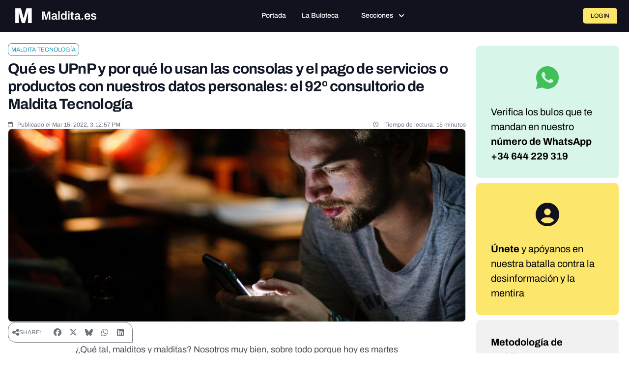

--- FILE ---
content_type: text/javascript; charset=utf-8
request_url: https://maldita.es/js/cookie-consent.js
body_size: 700
content:
import 'https://cdn.jsdelivr.net/gh/orestbida/cookieconsent@3.0.1/dist/cookieconsent.umd.js';

CookieConsent.run({
  guiOptions: {
    consentModal: {
      layout: "bar inline",
      position: "bottom",
      equalWeightButtons: true,
      flipButtons: false
    },
    preferencesModal: {
      layout: "box",
      position: "right",
      equalWeightButtons: true,
      flipButtons: false
    }
  },
  categories: {
    necessary: {
      readOnly: true
    }
  },
  language: {
    default: "es",
    autoDetect: "browser",
    translations: {
      en: {
        consentModal: {
          title: "We use cookies",
          description: "We use cookies to improve your browsing experience on our website, to analyze traffic on our site, and to understand where our visitors come from.",
          closeIconLabel: "",
          acceptAllBtn: "Accept all",
          acceptNecessaryBtn: "Reject all",
          showPreferencesBtn: "Manage preferences",
          footer: "<a href=\"https://maldita.es/politica-de-privacidad-de-maldita-es/\">Política de privacidad</a>\n<a href=\"https://maldita.es/aviso-legal/\">Aviso legal</a>"
        },
        preferencesModal: {
          title: "Consent Preferences Center",
          closeIconLabel: "Close modal",
          acceptAllBtn: "Accept all",
          acceptNecessaryBtn: "Reject all",
          savePreferencesBtn: "Save preferences",
          serviceCounterLabel: "Service|Services",
          sections: [
            {
              title: "More information",
              description: "For any query in relation to my policy on cookies and your choices, please <a class=\"cc__link\" href=\"#yourdomain.com\">contact me</a>.",
              linkedCategory: "necessary"
            }
          ]
        }
      },
      es: {
        consentModal: {
          title: "Utilizamos cookies para funcionar",
          description: "Usamos cookies para mejorar tu experiencia de navegación en nuestra web y para analizar el tráfico en nuestra web y para comprender de donde llegan nuestros visitantes.",
          closeIconLabel: "",
          acceptAllBtn: "Aceptar todo",
          acceptNecessaryBtn: "Rechazar todo",
          showPreferencesBtn: "Gestionar preferencias",
          footer: "<a href=\"https://maldita.es/politica-de-privacidad-de-maldita-es/\">Política de privacidad</a>\n<a href=\"https://maldita.es/aviso-legal/\">Aviso legal</a>"
        },
        preferencesModal: {
          title: "Preferencias de Consentimiento",
          closeIconLabel: "Cerrar modal",
          acceptAllBtn: "Aceptar todo",
          acceptNecessaryBtn: "Rechazar todo",
          savePreferencesBtn: "Guardar preferencias",
          serviceCounterLabel: "Servicios",
          sections: [
            {
              title: "Uso de Cookies",
              description: "Estos cookies son esenciales para proveerte los servicios disponibles en nuestra web y para permitirte utilizar algunas características de nuestra web.\n\nSin estas cookies, no podemos proveer algunos servicios de nuestro sitio web.",
              linkedCategory: "necessary"
            }
          ]
        }
      }
    }
  }
});


--- FILE ---
content_type: text/javascript; charset=utf-8
request_url: https://maldita.es/build/2569.4fa576ff.js
body_size: 10466
content:
"use strict";(self.webpackChunk=self.webpackChunk||[]).push([[2569],{52569:(e,t,n)=>{n.d(t,{A:()=>T});var i=n(23171),o=n(44959),l=n(40470),s=n(3989),r=n(48025),a=n(85742),c=n(65253),d=n(20641),u={name:"BlankIcon",extends:c.A};function p(e){return function(e){if(Array.isArray(e))return h(e)}(e)||function(e){if("undefined"!=typeof Symbol&&null!=e[Symbol.iterator]||null!=e["@@iterator"])return Array.from(e)}(e)||function(e,t){if(e){if("string"==typeof e)return h(e,t);var n={}.toString.call(e).slice(8,-1);return"Object"===n&&e.constructor&&(n=e.constructor.name),"Map"===n||"Set"===n?Array.from(e):"Arguments"===n||/^(?:Ui|I)nt(?:8|16|32)(?:Clamped)?Array$/.test(n)?h(e,t):void 0}}(e)||function(){throw new TypeError("Invalid attempt to spread non-iterable instance.\nIn order to be iterable, non-array objects must have a [Symbol.iterator]() method.")}()}function h(e,t){(null==t||t>e.length)&&(t=e.length);for(var n=0,i=Array(t);n<t;n++)i[n]=e[n];return i}u.render=function(e,t,n,i,o,l){return(0,d.uX)(),(0,d.CE)("svg",(0,d.v6)({width:"14",height:"14",viewBox:"0 0 14 14",fill:"none",xmlns:"http://www.w3.org/2000/svg"},e.pti()),p(t[0]||(t[0]=[(0,d.Lk)("rect",{width:"1",height:"1",fill:"currentColor","fill-opacity":"0"},null,-1)])),16)};var f=n(60822),b=n(51119),v=n(38960),y=n(12414),g=n(98188),O=n(94754),m=n(2944),I=n(83894),x=n(96439),k=n(86639),w=n(40910),S=n(95324),L=n(53628),C=n(36988).A.extend({name:"select",style:"\n    .p-select {\n        display: inline-flex;\n        cursor: pointer;\n        position: relative;\n        user-select: none;\n        background: dt('select.background');\n        border: 1px solid dt('select.border.color');\n        transition:\n            background dt('select.transition.duration'),\n            color dt('select.transition.duration'),\n            border-color dt('select.transition.duration'),\n            outline-color dt('select.transition.duration'),\n            box-shadow dt('select.transition.duration');\n        border-radius: dt('select.border.radius');\n        outline-color: transparent;\n        box-shadow: dt('select.shadow');\n    }\n\n    .p-select:not(.p-disabled):hover {\n        border-color: dt('select.hover.border.color');\n    }\n\n    .p-select:not(.p-disabled).p-focus {\n        border-color: dt('select.focus.border.color');\n        box-shadow: dt('select.focus.ring.shadow');\n        outline: dt('select.focus.ring.width') dt('select.focus.ring.style') dt('select.focus.ring.color');\n        outline-offset: dt('select.focus.ring.offset');\n    }\n\n    .p-select.p-variant-filled {\n        background: dt('select.filled.background');\n    }\n\n    .p-select.p-variant-filled:not(.p-disabled):hover {\n        background: dt('select.filled.hover.background');\n    }\n\n    .p-select.p-variant-filled:not(.p-disabled).p-focus {\n        background: dt('select.filled.focus.background');\n    }\n\n    .p-select.p-invalid {\n        border-color: dt('select.invalid.border.color');\n    }\n\n    .p-select.p-disabled {\n        opacity: 1;\n        background: dt('select.disabled.background');\n    }\n\n    .p-select-clear-icon {\n        align-self: center;\n        color: dt('select.clear.icon.color');\n        inset-inline-end: dt('select.dropdown.width');\n    }\n\n    .p-select-dropdown {\n        display: flex;\n        align-items: center;\n        justify-content: center;\n        flex-shrink: 0;\n        background: transparent;\n        color: dt('select.dropdown.color');\n        width: dt('select.dropdown.width');\n        border-start-end-radius: dt('select.border.radius');\n        border-end-end-radius: dt('select.border.radius');\n    }\n\n    .p-select-label {\n        display: block;\n        white-space: nowrap;\n        overflow: hidden;\n        flex: 1 1 auto;\n        width: 1%;\n        padding: dt('select.padding.y') dt('select.padding.x');\n        text-overflow: ellipsis;\n        cursor: pointer;\n        color: dt('select.color');\n        background: transparent;\n        border: 0 none;\n        outline: 0 none;\n        font-size: 1rem;\n    }\n\n    .p-select-label.p-placeholder {\n        color: dt('select.placeholder.color');\n    }\n\n    .p-select.p-invalid .p-select-label.p-placeholder {\n        color: dt('select.invalid.placeholder.color');\n    }\n\n    .p-select.p-disabled .p-select-label {\n        color: dt('select.disabled.color');\n    }\n\n    .p-select-label-empty {\n        overflow: hidden;\n        opacity: 0;\n    }\n\n    input.p-select-label {\n        cursor: default;\n    }\n\n    .p-select-overlay {\n        position: absolute;\n        top: 0;\n        left: 0;\n        background: dt('select.overlay.background');\n        color: dt('select.overlay.color');\n        border: 1px solid dt('select.overlay.border.color');\n        border-radius: dt('select.overlay.border.radius');\n        box-shadow: dt('select.overlay.shadow');\n        min-width: 100%;\n        transform-origin: inherit;\n        will-change: transform;\n    }\n\n    .p-select-header {\n        padding: dt('select.list.header.padding');\n    }\n\n    .p-select-filter {\n        width: 100%;\n    }\n\n    .p-select-list-container {\n        overflow: auto;\n    }\n\n    .p-select-option-group {\n        cursor: auto;\n        margin: 0;\n        padding: dt('select.option.group.padding');\n        background: dt('select.option.group.background');\n        color: dt('select.option.group.color');\n        font-weight: dt('select.option.group.font.weight');\n    }\n\n    .p-select-list {\n        margin: 0;\n        padding: 0;\n        list-style-type: none;\n        padding: dt('select.list.padding');\n        gap: dt('select.list.gap');\n        display: flex;\n        flex-direction: column;\n    }\n\n    .p-select-option {\n        cursor: pointer;\n        font-weight: normal;\n        white-space: nowrap;\n        position: relative;\n        overflow: hidden;\n        display: flex;\n        align-items: center;\n        padding: dt('select.option.padding');\n        border: 0 none;\n        color: dt('select.option.color');\n        background: transparent;\n        transition:\n            background dt('select.transition.duration'),\n            color dt('select.transition.duration'),\n            border-color dt('select.transition.duration'),\n            box-shadow dt('select.transition.duration'),\n            outline-color dt('select.transition.duration');\n        border-radius: dt('select.option.border.radius');\n    }\n\n    .p-select-option:not(.p-select-option-selected):not(.p-disabled).p-focus {\n        background: dt('select.option.focus.background');\n        color: dt('select.option.focus.color');\n    }\n\n    .p-select-option:not(.p-select-option-selected):not(.p-disabled):hover {\n        background: dt('select.option.focus.background');\n        color: dt('select.option.focus.color');\n    }\n\n    .p-select-option.p-select-option-selected {\n        background: dt('select.option.selected.background');\n        color: dt('select.option.selected.color');\n    }\n\n    .p-select-option.p-select-option-selected.p-focus {\n        background: dt('select.option.selected.focus.background');\n        color: dt('select.option.selected.focus.color');\n    }\n   \n    .p-select-option-blank-icon {\n        flex-shrink: 0;\n    }\n\n    .p-select-option-check-icon {\n        position: relative;\n        flex-shrink: 0;\n        margin-inline-start: dt('select.checkmark.gutter.start');\n        margin-inline-end: dt('select.checkmark.gutter.end');\n        color: dt('select.checkmark.color');\n    }\n\n    .p-select-empty-message {\n        padding: dt('select.empty.message.padding');\n    }\n\n    .p-select-fluid {\n        display: flex;\n        width: 100%;\n    }\n\n    .p-select-sm .p-select-label {\n        font-size: dt('select.sm.font.size');\n        padding-block: dt('select.sm.padding.y');\n        padding-inline: dt('select.sm.padding.x');\n    }\n\n    .p-select-sm .p-select-dropdown .p-icon {\n        font-size: dt('select.sm.font.size');\n        width: dt('select.sm.font.size');\n        height: dt('select.sm.font.size');\n    }\n\n    .p-select-lg .p-select-label {\n        font-size: dt('select.lg.font.size');\n        padding-block: dt('select.lg.padding.y');\n        padding-inline: dt('select.lg.padding.x');\n    }\n\n    .p-select-lg .p-select-dropdown .p-icon {\n        font-size: dt('select.lg.font.size');\n        width: dt('select.lg.font.size');\n        height: dt('select.lg.font.size');\n    }\n\n    .p-floatlabel-in .p-select-filter {\n        padding-block-start: dt('select.padding.y');\n        padding-block-end: dt('select.padding.y');\n    }\n",classes:{root:function(e){var t=e.instance,n=e.props,i=e.state;return["p-select p-component p-inputwrapper",{"p-disabled":n.disabled,"p-invalid":t.$invalid,"p-variant-filled":"filled"===t.$variant,"p-focus":i.focused,"p-inputwrapper-filled":t.$filled,"p-inputwrapper-focus":i.focused||i.overlayVisible,"p-select-open":i.overlayVisible,"p-select-fluid":t.$fluid,"p-select-sm p-inputfield-sm":"small"===n.size,"p-select-lg p-inputfield-lg":"large"===n.size}]},label:function(e){var t,n=e.instance,i=e.props;return["p-select-label",{"p-placeholder":!i.editable&&n.label===i.placeholder,"p-select-label-empty":!(i.editable||n.$slots.value||"p-emptylabel"!==n.label&&0!==(null===(t=n.label)||void 0===t?void 0:t.length))}]},clearIcon:"p-select-clear-icon",dropdown:"p-select-dropdown",loadingicon:"p-select-loading-icon",dropdownIcon:"p-select-dropdown-icon",overlay:"p-select-overlay p-component",header:"p-select-header",pcFilter:"p-select-filter",listContainer:"p-select-list-container",list:"p-select-list",optionGroup:"p-select-option-group",optionGroupLabel:"p-select-option-group-label",option:function(e){var t=e.instance,n=e.props,i=e.state,o=e.option,l=e.focusedOption;return["p-select-option",{"p-select-option-selected":t.isSelected(o)&&n.highlightOnSelect,"p-focus":i.focusedOptionIndex===l,"p-disabled":t.isOptionDisabled(o)}]},optionLabel:"p-select-option-label",optionCheckIcon:"p-select-option-check-icon",optionBlankIcon:"p-select-option-blank-icon",emptyMessage:"p-select-empty-message"}}),F=n(90033),V=n(53751);function M(e){return M="function"==typeof Symbol&&"symbol"==typeof Symbol.iterator?function(e){return typeof e}:function(e){return e&&"function"==typeof Symbol&&e.constructor===Symbol&&e!==Symbol.prototype?"symbol":typeof e},M(e)}function E(e){return function(e){if(Array.isArray(e))return $(e)}(e)||function(e){if("undefined"!=typeof Symbol&&null!=e[Symbol.iterator]||null!=e["@@iterator"])return Array.from(e)}(e)||function(e,t){if(e){if("string"==typeof e)return $(e,t);var n={}.toString.call(e).slice(8,-1);return"Object"===n&&e.constructor&&(n=e.constructor.name),"Map"===n||"Set"===n?Array.from(e):"Arguments"===n||/^(?:Ui|I)nt(?:8|16|32)(?:Clamped)?Array$/.test(n)?$(e,t):void 0}}(e)||function(){throw new TypeError("Invalid attempt to spread non-iterable instance.\nIn order to be iterable, non-array objects must have a [Symbol.iterator]() method.")}()}function $(e,t){(null==t||t>e.length)&&(t=e.length);for(var n=0,i=Array(t);n<t;n++)i[n]=e[n];return i}function D(e,t){var n=Object.keys(e);if(Object.getOwnPropertySymbols){var i=Object.getOwnPropertySymbols(e);t&&(i=i.filter((function(t){return Object.getOwnPropertyDescriptor(e,t).enumerable}))),n.push.apply(n,i)}return n}function K(e){for(var t=1;t<arguments.length;t++){var n=null!=arguments[t]?arguments[t]:{};t%2?D(Object(n),!0).forEach((function(t){A(e,t,n[t])})):Object.getOwnPropertyDescriptors?Object.defineProperties(e,Object.getOwnPropertyDescriptors(n)):D(Object(n)).forEach((function(t){Object.defineProperty(e,t,Object.getOwnPropertyDescriptor(n,t))}))}return e}function A(e,t,n){return(t=function(e){var t=function(e,t){if("object"!=M(e)||!e)return e;var n=e[Symbol.toPrimitive];if(void 0!==n){var i=n.call(e,t);if("object"!=M(i))return i;throw new TypeError("@@toPrimitive must return a primitive value.")}return("string"===t?String:Number)(e)}(e,"string");return"symbol"==M(t)?t:t+""}(t))in e?Object.defineProperty(e,t,{value:n,enumerable:!0,configurable:!0,writable:!0}):e[t]=n,e}var T={name:"Select",extends:{name:"BaseSelect",extends:L.A,props:{options:Array,optionLabel:[String,Function],optionValue:[String,Function],optionDisabled:[String,Function],optionGroupLabel:[String,Function],optionGroupChildren:[String,Function],scrollHeight:{type:String,default:"14rem"},filter:Boolean,filterPlaceholder:String,filterLocale:String,filterMatchMode:{type:String,default:"contains"},filterFields:{type:Array,default:null},editable:Boolean,placeholder:{type:String,default:null},dataKey:null,showClear:{type:Boolean,default:!1},inputId:{type:String,default:null},inputClass:{type:[String,Object],default:null},inputStyle:{type:Object,default:null},labelId:{type:String,default:null},labelClass:{type:[String,Object],default:null},labelStyle:{type:Object,default:null},panelClass:{type:[String,Object],default:null},overlayStyle:{type:Object,default:null},overlayClass:{type:[String,Object],default:null},panelStyle:{type:Object,default:null},appendTo:{type:[String,Object],default:"body"},loading:{type:Boolean,default:!1},clearIcon:{type:String,default:void 0},dropdownIcon:{type:String,default:void 0},filterIcon:{type:String,default:void 0},loadingIcon:{type:String,default:void 0},resetFilterOnHide:{type:Boolean,default:!1},resetFilterOnClear:{type:Boolean,default:!1},virtualScrollerOptions:{type:Object,default:null},autoOptionFocus:{type:Boolean,default:!1},autoFilterFocus:{type:Boolean,default:!1},selectOnFocus:{type:Boolean,default:!1},focusOnHover:{type:Boolean,default:!0},highlightOnSelect:{type:Boolean,default:!0},checkmark:{type:Boolean,default:!1},filterMessage:{type:String,default:null},selectionMessage:{type:String,default:null},emptySelectionMessage:{type:String,default:null},emptyFilterMessage:{type:String,default:null},emptyMessage:{type:String,default:null},tabindex:{type:Number,default:0},ariaLabel:{type:String,default:null},ariaLabelledby:{type:String,default:null}},style:C,provide:function(){return{$pcSelect:this,$parentInstance:this}}},inheritAttrs:!1,emits:["change","focus","blur","before-show","before-hide","show","hide","filter"],outsideClickListener:null,scrollHandler:null,resizeListener:null,labelClickListener:null,matchMediaOrientationListener:null,overlay:null,list:null,virtualScroller:null,searchTimeout:null,searchValue:null,isModelValueChanged:!1,data:function(){return{clicked:!1,focused:!1,focusedOptionIndex:-1,filterValue:null,overlayVisible:!1,queryOrientation:null}},watch:{modelValue:function(){this.isModelValueChanged=!0},options:function(){this.autoUpdateModel()}},mounted:function(){this.autoUpdateModel(),this.bindLabelClickListener(),this.bindMatchMediaOrientationListener()},updated:function(){this.overlayVisible&&this.isModelValueChanged&&this.scrollInView(this.findSelectedOptionIndex()),this.isModelValueChanged=!1},beforeUnmount:function(){this.unbindOutsideClickListener(),this.unbindResizeListener(),this.unbindLabelClickListener(),this.unbindMatchMediaOrientationListener(),this.scrollHandler&&(this.scrollHandler.destroy(),this.scrollHandler=null),this.overlay&&(s.P.clear(this.overlay),this.overlay=null)},methods:{getOptionIndex:function(e,t){return this.virtualScrollerDisabled?e:t&&t(e).index},getOptionLabel:function(e){return this.optionLabel?(0,l.L7)(e,this.optionLabel):e},getOptionValue:function(e){return this.optionValue?(0,l.L7)(e,this.optionValue):e},getOptionRenderKey:function(e,t){return(this.dataKey?(0,l.L7)(e,this.dataKey):this.getOptionLabel(e))+"_"+t},getPTItemOptions:function(e,t,n,i){return this.ptm(i,{context:{option:e,index:n,selected:this.isSelected(e),focused:this.focusedOptionIndex===this.getOptionIndex(n,t),disabled:this.isOptionDisabled(e)}})},isOptionDisabled:function(e){return!!this.optionDisabled&&(0,l.L7)(e,this.optionDisabled)},isOptionGroup:function(e){return this.optionGroupLabel&&e.optionGroup&&e.group},getOptionGroupLabel:function(e){return(0,l.L7)(e,this.optionGroupLabel)},getOptionGroupChildren:function(e){return(0,l.L7)(e,this.optionGroupChildren)},getAriaPosInset:function(e){var t=this;return(this.optionGroupLabel?e-this.visibleOptions.slice(0,e).filter((function(e){return t.isOptionGroup(e)})).length:e)+1},show:function(e){this.$emit("before-show"),this.overlayVisible=!0,this.focusedOptionIndex=-1!==this.focusedOptionIndex?this.focusedOptionIndex:this.autoOptionFocus?this.findFirstFocusedOptionIndex():this.editable?-1:this.findSelectedOptionIndex(),e&&(0,o.XC)(this.$refs.focusInput)},hide:function(e){var t=this;setTimeout((function(){t.$emit("before-hide"),t.overlayVisible=!1,t.clicked=!1,t.focusedOptionIndex=-1,t.searchValue="",t.resetFilterOnHide&&(t.filterValue=null),e&&(0,o.XC)(t.$refs.focusInput)}),0)},onFocus:function(e){this.disabled||(this.focused=!0,this.overlayVisible&&(this.focusedOptionIndex=-1!==this.focusedOptionIndex?this.focusedOptionIndex:this.autoOptionFocus?this.findFirstFocusedOptionIndex():this.editable?-1:this.findSelectedOptionIndex(),this.scrollInView(this.focusedOptionIndex)),this.$emit("focus",e))},onBlur:function(e){var t=this;setTimeout((function(){var n,i;t.focused=!1,t.focusedOptionIndex=-1,t.searchValue="",t.$emit("blur",e),null===(n=(i=t.formField).onBlur)||void 0===n||n.call(i,e)}),100)},onKeyDown:function(e){if(this.disabled)e.preventDefault();else{if((0,o.m0)())switch(e.code){case"Backspace":this.onBackspaceKey(e,this.editable);break;case"Enter":case"NumpadDecimal":this.onEnterKey(e);break;default:return void e.preventDefault()}var t=e.metaKey||e.ctrlKey;switch(e.code){case"ArrowDown":this.onArrowDownKey(e);break;case"ArrowUp":this.onArrowUpKey(e,this.editable);break;case"ArrowLeft":case"ArrowRight":this.onArrowLeftKey(e,this.editable);break;case"Home":this.onHomeKey(e,this.editable);break;case"End":this.onEndKey(e,this.editable);break;case"PageDown":this.onPageDownKey(e);break;case"PageUp":this.onPageUpKey(e);break;case"Space":this.onSpaceKey(e,this.editable);break;case"Enter":case"NumpadEnter":this.onEnterKey(e);break;case"Escape":this.onEscapeKey(e);break;case"Tab":this.onTabKey(e);break;case"Backspace":this.onBackspaceKey(e,this.editable);break;case"ShiftLeft":case"ShiftRight":break;default:!t&&(0,l.P2)(e.key)&&(!this.overlayVisible&&this.show(),!this.editable&&this.searchOptions(e,e.key),this.filter&&(this.filterValue=e.key))}this.clicked=!1}},onEditableInput:function(e){var t=e.target.value;this.searchValue="",!this.searchOptions(e,t)&&(this.focusedOptionIndex=-1),this.updateModel(e,t),!this.overlayVisible&&(0,l.hj)(t)&&this.show()},onContainerClick:function(e){this.disabled||this.loading||"INPUT"===e.target.tagName||"clearicon"===e.target.getAttribute("data-pc-section")||e.target.closest('[data-pc-section="clearicon"]')||(this.overlay&&this.overlay.contains(e.target)||(this.overlayVisible?this.hide(!0):this.show(!0)),this.clicked=!0)},onClearClick:function(e){this.updateModel(e,null),this.resetFilterOnClear&&(this.filterValue=null)},onFirstHiddenFocus:function(e){var t=e.relatedTarget===this.$refs.focusInput?(0,o.$4)(this.overlay,':not([data-p-hidden-focusable="true"])'):this.$refs.focusInput;(0,o.XC)(t)},onLastHiddenFocus:function(e){var t=e.relatedTarget===this.$refs.focusInput?(0,o.DE)(this.overlay,':not([data-p-hidden-focusable="true"])'):this.$refs.focusInput;(0,o.XC)(t)},onOptionSelect:function(e,t){var n=!(arguments.length>2&&void 0!==arguments[2])||arguments[2],i=this.getOptionValue(t);this.updateModel(e,i),n&&this.hide(!0)},onOptionMouseMove:function(e,t){this.focusOnHover&&this.changeFocusedOptionIndex(e,t)},onFilterChange:function(e){var t=e.target.value;this.filterValue=t,this.focusedOptionIndex=-1,this.$emit("filter",{originalEvent:e,value:t}),!this.virtualScrollerDisabled&&this.virtualScroller.scrollToIndex(0)},onFilterKeyDown:function(e){if(!e.isComposing)switch(e.code){case"ArrowDown":this.onArrowDownKey(e);break;case"ArrowUp":this.onArrowUpKey(e,!0);break;case"ArrowLeft":case"ArrowRight":this.onArrowLeftKey(e,!0);break;case"Home":this.onHomeKey(e,!0);break;case"End":this.onEndKey(e,!0);break;case"Enter":case"NumpadEnter":this.onEnterKey(e);break;case"Escape":this.onEscapeKey(e);break;case"Tab":this.onTabKey(e)}},onFilterBlur:function(){this.focusedOptionIndex=-1},onFilterUpdated:function(){this.overlayVisible&&this.alignOverlay()},onOverlayClick:function(e){x.A.emit("overlay-click",{originalEvent:e,target:this.$el})},onOverlayKeyDown:function(e){if("Escape"===e.code)this.onEscapeKey(e)},onArrowDownKey:function(e){if(this.overlayVisible){var t=-1!==this.focusedOptionIndex?this.findNextOptionIndex(this.focusedOptionIndex):this.clicked?this.findFirstOptionIndex():this.findFirstFocusedOptionIndex();this.changeFocusedOptionIndex(e,t)}else this.show(),this.editable&&this.changeFocusedOptionIndex(e,this.findSelectedOptionIndex());e.preventDefault()},onArrowUpKey:function(e){var t=arguments.length>1&&void 0!==arguments[1]&&arguments[1];if(e.altKey&&!t)-1!==this.focusedOptionIndex&&this.onOptionSelect(e,this.visibleOptions[this.focusedOptionIndex]),this.overlayVisible&&this.hide(),e.preventDefault();else{var n=-1!==this.focusedOptionIndex?this.findPrevOptionIndex(this.focusedOptionIndex):this.clicked?this.findLastOptionIndex():this.findLastFocusedOptionIndex();this.changeFocusedOptionIndex(e,n),!this.overlayVisible&&this.show(),e.preventDefault()}},onArrowLeftKey:function(e){arguments.length>1&&void 0!==arguments[1]&&arguments[1]&&(this.focusedOptionIndex=-1)},onHomeKey:function(e){if(arguments.length>1&&void 0!==arguments[1]&&arguments[1]){var t=e.currentTarget;e.shiftKey?t.setSelectionRange(0,e.target.selectionStart):(t.setSelectionRange(0,0),this.focusedOptionIndex=-1)}else this.changeFocusedOptionIndex(e,this.findFirstOptionIndex()),!this.overlayVisible&&this.show();e.preventDefault()},onEndKey:function(e){if(arguments.length>1&&void 0!==arguments[1]&&arguments[1]){var t=e.currentTarget;if(e.shiftKey)t.setSelectionRange(e.target.selectionStart,t.value.length);else{var n=t.value.length;t.setSelectionRange(n,n),this.focusedOptionIndex=-1}}else this.changeFocusedOptionIndex(e,this.findLastOptionIndex()),!this.overlayVisible&&this.show();e.preventDefault()},onPageUpKey:function(e){this.scrollInView(0),e.preventDefault()},onPageDownKey:function(e){this.scrollInView(this.visibleOptions.length-1),e.preventDefault()},onEnterKey:function(e){this.overlayVisible?(-1!==this.focusedOptionIndex&&this.onOptionSelect(e,this.visibleOptions[this.focusedOptionIndex]),this.hide(!0)):(this.focusedOptionIndex=-1,this.onArrowDownKey(e)),e.preventDefault()},onSpaceKey:function(e){!(arguments.length>1&&void 0!==arguments[1]&&arguments[1])&&this.onEnterKey(e)},onEscapeKey:function(e){this.overlayVisible&&this.hide(!0),e.preventDefault(),e.stopPropagation()},onTabKey:function(e){arguments.length>1&&void 0!==arguments[1]&&arguments[1]||(this.overlayVisible&&this.hasFocusableElements()?((0,o.XC)(this.$refs.firstHiddenFocusableElementOnOverlay),e.preventDefault()):(-1!==this.focusedOptionIndex&&this.onOptionSelect(e,this.visibleOptions[this.focusedOptionIndex]),this.overlayVisible&&this.hide(this.filter)))},onBackspaceKey:function(e){arguments.length>1&&void 0!==arguments[1]&&arguments[1]&&!this.overlayVisible&&this.show()},onOverlayEnter:function(e){var t=this;s.P.set("overlay",e,this.$primevue.config.zIndex.overlay),(0,o.TD)(e,{position:"absolute",top:"0"}),this.alignOverlay(),this.scrollInView(),this.$attrSelector&&e.setAttribute(this.$attrSelector,""),setTimeout((function(){t.autoFilterFocus&&t.filter&&(0,o.XC)(t.$refs.filterInput.$el),t.autoUpdateModel()}),1)},onOverlayAfterEnter:function(){this.bindOutsideClickListener(),this.bindScrollListener(),this.bindResizeListener(),this.$emit("show")},onOverlayLeave:function(){var e=this;this.unbindOutsideClickListener(),this.unbindScrollListener(),this.unbindResizeListener(),this.autoFilterFocus&&this.filter&&!this.editable&&this.$nextTick((function(){e.$refs.filterInput&&(0,o.XC)(e.$refs.filterInput.$el)})),this.$emit("hide"),this.overlay=null},onOverlayAfterLeave:function(e){s.P.clear(e)},alignOverlay:function(){"self"===this.appendTo?(0,o.uR)(this.overlay,this.$el):this.overlay&&(this.overlay.style.minWidth=(0,o.Ot)(this.$el)+"px",(0,o.Nb)(this.overlay,this.$el))},bindOutsideClickListener:function(){var e=this;this.outsideClickListener||(this.outsideClickListener=function(t){var n=t.composedPath();e.overlayVisible&&e.overlay&&!n.includes(e.$el)&&!n.includes(e.overlay)&&e.hide()},document.addEventListener("click",this.outsideClickListener,!0))},unbindOutsideClickListener:function(){this.outsideClickListener&&(document.removeEventListener("click",this.outsideClickListener,!0),this.outsideClickListener=null)},bindScrollListener:function(){var e=this;this.scrollHandler||(this.scrollHandler=new a.bM(this.$refs.container,(function(){e.overlayVisible&&e.hide()}))),this.scrollHandler.bindScrollListener()},unbindScrollListener:function(){this.scrollHandler&&this.scrollHandler.unbindScrollListener()},bindResizeListener:function(){var e=this;this.resizeListener||(this.resizeListener=function(){e.overlayVisible&&!(0,o.CN)()&&e.hide()},window.addEventListener("resize",this.resizeListener))},unbindResizeListener:function(){this.resizeListener&&(window.removeEventListener("resize",this.resizeListener),this.resizeListener=null)},bindLabelClickListener:function(){var e=this;if(!this.editable&&!this.labelClickListener){var t=document.querySelector('label[for="'.concat(this.labelId,'"]'));t&&(0,o.zN)(t)&&(this.labelClickListener=function(){(0,o.XC)(e.$refs.focusInput)},t.addEventListener("click",this.labelClickListener))}},unbindLabelClickListener:function(){if(this.labelClickListener){var e=document.querySelector('label[for="'.concat(this.labelId,'"]'));e&&(0,o.zN)(e)&&e.removeEventListener("click",this.labelClickListener)}},bindMatchMediaOrientationListener:function(){var e=this;if(!this.matchMediaOrientationListener){var t=matchMedia("(orientation: portrait)");this.queryOrientation=t,this.matchMediaOrientationListener=function(){e.alignOverlay()},this.queryOrientation.addEventListener("change",this.matchMediaOrientationListener)}},unbindMatchMediaOrientationListener:function(){this.matchMediaOrientationListener&&(this.queryOrientation.removeEventListener("change",this.matchMediaOrientationListener),this.queryOrientation=null,this.matchMediaOrientationListener=null)},hasFocusableElements:function(){return(0,o.iq)(this.overlay,':not([data-p-hidden-focusable="true"])').length>0},isOptionExactMatched:function(e){var t;return this.isValidOption(e)&&"string"==typeof this.getOptionLabel(e)&&(null===(t=this.getOptionLabel(e))||void 0===t?void 0:t.toLocaleLowerCase(this.filterLocale))==this.searchValue.toLocaleLowerCase(this.filterLocale)},isOptionStartsWith:function(e){var t;return this.isValidOption(e)&&"string"==typeof this.getOptionLabel(e)&&(null===(t=this.getOptionLabel(e))||void 0===t?void 0:t.toLocaleLowerCase(this.filterLocale).startsWith(this.searchValue.toLocaleLowerCase(this.filterLocale)))},isValidOption:function(e){return(0,l.hj)(e)&&!(this.isOptionDisabled(e)||this.isOptionGroup(e))},isValidSelectedOption:function(e){return this.isValidOption(e)&&this.isSelected(e)},isSelected:function(e){return(0,l.aI)(this.d_value,this.getOptionValue(e),this.equalityKey)},findFirstOptionIndex:function(){var e=this;return this.visibleOptions.findIndex((function(t){return e.isValidOption(t)}))},findLastOptionIndex:function(){var e=this;return(0,l.Kl)(this.visibleOptions,(function(t){return e.isValidOption(t)}))},findNextOptionIndex:function(e){var t=this,n=e<this.visibleOptions.length-1?this.visibleOptions.slice(e+1).findIndex((function(e){return t.isValidOption(e)})):-1;return n>-1?n+e+1:e},findPrevOptionIndex:function(e){var t=this,n=e>0?(0,l.Kl)(this.visibleOptions.slice(0,e),(function(e){return t.isValidOption(e)})):-1;return n>-1?n:e},findSelectedOptionIndex:function(){var e=this;return this.visibleOptions.findIndex((function(t){return e.isValidSelectedOption(t)}))},findFirstFocusedOptionIndex:function(){var e=this.findSelectedOptionIndex();return e<0?this.findFirstOptionIndex():e},findLastFocusedOptionIndex:function(){var e=this.findSelectedOptionIndex();return e<0?this.findLastOptionIndex():e},searchOptions:function(e,t){var n=this;this.searchValue=(this.searchValue||"")+t;var i=-1,o=!1;return(0,l.hj)(this.searchValue)&&(-1===(i=this.visibleOptions.findIndex((function(e){return n.isOptionExactMatched(e)})))&&(i=this.visibleOptions.findIndex((function(e){return n.isOptionStartsWith(e)}))),-1!==i&&(o=!0),-1===i&&-1===this.focusedOptionIndex&&(i=this.findFirstFocusedOptionIndex()),-1!==i&&this.changeFocusedOptionIndex(e,i)),this.searchTimeout&&clearTimeout(this.searchTimeout),this.searchTimeout=setTimeout((function(){n.searchValue="",n.searchTimeout=null}),500),o},changeFocusedOptionIndex:function(e,t){this.focusedOptionIndex!==t&&(this.focusedOptionIndex=t,this.scrollInView(),this.selectOnFocus&&this.onOptionSelect(e,this.visibleOptions[t],!1))},scrollInView:function(){var e=this,t=arguments.length>0&&void 0!==arguments[0]?arguments[0]:-1;this.$nextTick((function(){var n=-1!==t?"".concat(e.$id,"_").concat(t):e.focusedOptionId,i=(0,o.kc)(e.list,'li[id="'.concat(n,'"]'));i?i.scrollIntoView&&i.scrollIntoView({block:"nearest",inline:"nearest"}):e.virtualScrollerDisabled||e.virtualScroller&&e.virtualScroller.scrollToIndex(-1!==t?t:e.focusedOptionIndex)}))},autoUpdateModel:function(){this.autoOptionFocus&&(this.focusedOptionIndex=this.findFirstFocusedOptionIndex()),this.selectOnFocus&&this.autoOptionFocus&&!this.$filled&&this.onOptionSelect(null,this.visibleOptions[this.focusedOptionIndex],!1)},updateModel:function(e,t){this.writeValue(t,e),this.$emit("change",{originalEvent:e,value:t})},flatOptions:function(e){var t=this;return(e||[]).reduce((function(e,n,i){e.push({optionGroup:n,group:!0,index:i});var o=t.getOptionGroupChildren(n);return o&&o.forEach((function(t){return e.push(t)})),e}),[])},overlayRef:function(e){this.overlay=e},listRef:function(e,t){this.list=e,t&&t(e)},virtualScrollerRef:function(e){this.virtualScroller=e}},computed:{visibleOptions:function(){var e=this,t=this.optionGroupLabel?this.flatOptions(this.options):this.options||[];if(this.filterValue){var n=r.E.filter(t,this.searchFields,this.filterValue,this.filterMatchMode,this.filterLocale);if(this.optionGroupLabel){var i=this.options||[],o=[];return i.forEach((function(t){var i=e.getOptionGroupChildren(t).filter((function(e){return n.includes(e)}));i.length>0&&o.push(K(K({},t),{},A({},"string"==typeof e.optionGroupChildren?e.optionGroupChildren:"items",E(i))))})),this.flatOptions(o)}return n}return t},hasSelectedOption:function(){return this.$filled},label:function(){var e=this.findSelectedOptionIndex();return-1!==e?this.getOptionLabel(this.visibleOptions[e]):this.placeholder||"p-emptylabel"},editableInputValue:function(){var e=this.findSelectedOptionIndex();return-1!==e?this.getOptionLabel(this.visibleOptions[e]):this.d_value||""},equalityKey:function(){return this.optionValue?null:this.dataKey},searchFields:function(){return this.filterFields||[this.optionLabel]},filterResultMessageText:function(){return(0,l.hj)(this.visibleOptions)?this.filterMessageText.replaceAll("{0}",this.visibleOptions.length):this.emptyFilterMessageText},filterMessageText:function(){return this.filterMessage||this.$primevue.config.locale.searchMessage||""},emptyFilterMessageText:function(){return this.emptyFilterMessage||this.$primevue.config.locale.emptySearchMessage||this.$primevue.config.locale.emptyFilterMessage||""},emptyMessageText:function(){return this.emptyMessage||this.$primevue.config.locale.emptyMessage||""},selectionMessageText:function(){return this.selectionMessage||this.$primevue.config.locale.selectionMessage||""},emptySelectionMessageText:function(){return this.emptySelectionMessage||this.$primevue.config.locale.emptySelectionMessage||""},selectedMessageText:function(){return this.$filled?this.selectionMessageText.replaceAll("{0}","1"):this.emptySelectionMessageText},focusedOptionId:function(){return-1!==this.focusedOptionIndex?"".concat(this.$id,"_").concat(this.focusedOptionIndex):null},ariaSetSize:function(){var e=this;return this.visibleOptions.filter((function(t){return!e.isOptionGroup(t)})).length},isClearIconVisible:function(){return this.showClear&&null!=this.d_value&&!this.disabled&&!this.loading},virtualScrollerDisabled:function(){return!this.virtualScrollerOptions},containerDataP:function(){return(0,i.cn)(A({invalid:this.$invalid,disabled:this.disabled,focus:this.focused,fluid:this.$fluid,filled:"filled"===this.$variant},this.size,this.size))},labelDataP:function(){return(0,i.cn)(A(A({placeholder:!this.editable&&this.label===this.placeholder,clearable:this.showClear,disabled:this.disabled,editable:this.editable},this.size,this.size),"empty",!(this.editable||this.$slots.value||"p-emptylabel"!==this.label&&0!==this.label.length)))},dropdownIconDataP:function(){return(0,i.cn)(A({},this.size,this.size))},overlayDataP:function(){return(0,i.cn)(A({},"portal-"+this.appendTo,"portal-"+this.appendTo))}},directives:{ripple:w.A},components:{InputText:I.A,VirtualScroller:S.A,Portal:k.A,InputIcon:m.A,IconField:O.A,TimesIcon:g.A,ChevronDownIcon:b.A,SpinnerIcon:y.A,SearchIcon:v.A,CheckIcon:f.A,BlankIcon:u}},z=["id","data-p"],P=["name","id","value","placeholder","tabindex","disabled","aria-label","aria-labelledby","aria-expanded","aria-controls","aria-activedescendant","aria-invalid","data-p"],G=["name","id","tabindex","aria-label","aria-labelledby","aria-expanded","aria-controls","aria-activedescendant","aria-invalid","aria-disabled","data-p"],B=["data-p"],R=["id"],j=["id"],X=["id","aria-label","aria-selected","aria-disabled","aria-setsize","aria-posinset","onMousedown","onMousemove","data-p-selected","data-p-focused","data-p-disabled"];T.render=function(e,t,n,i,o,l){var s=(0,d.g2)("SpinnerIcon"),r=(0,d.g2)("InputText"),a=(0,d.g2)("SearchIcon"),c=(0,d.g2)("InputIcon"),u=(0,d.g2)("IconField"),p=(0,d.g2)("CheckIcon"),h=(0,d.g2)("BlankIcon"),f=(0,d.g2)("VirtualScroller"),b=(0,d.g2)("Portal"),v=(0,d.gN)("ripple");return(0,d.uX)(),(0,d.CE)("div",(0,d.v6)({ref:"container",id:e.$id,class:e.cx("root"),onClick:t[12]||(t[12]=function(){return l.onContainerClick&&l.onContainerClick.apply(l,arguments)}),"data-p":l.containerDataP},e.ptmi("root")),[e.editable?((0,d.uX)(),(0,d.CE)("input",(0,d.v6)({key:0,ref:"focusInput",name:e.name,id:e.labelId||e.inputId,type:"text",class:[e.cx("label"),e.inputClass,e.labelClass],style:[e.inputStyle,e.labelStyle],value:l.editableInputValue,placeholder:e.placeholder,tabindex:e.disabled?-1:e.tabindex,disabled:e.disabled,autocomplete:"off",role:"combobox","aria-label":e.ariaLabel,"aria-labelledby":e.ariaLabelledby,"aria-haspopup":"listbox","aria-expanded":o.overlayVisible,"aria-controls":o.overlayVisible?e.$id+"_list":void 0,"aria-activedescendant":o.focused?l.focusedOptionId:void 0,"aria-invalid":e.invalid||void 0,onFocus:t[0]||(t[0]=function(){return l.onFocus&&l.onFocus.apply(l,arguments)}),onBlur:t[1]||(t[1]=function(){return l.onBlur&&l.onBlur.apply(l,arguments)}),onKeydown:t[2]||(t[2]=function(){return l.onKeyDown&&l.onKeyDown.apply(l,arguments)}),onInput:t[3]||(t[3]=function(){return l.onEditableInput&&l.onEditableInput.apply(l,arguments)}),"data-p":l.labelDataP},e.ptm("label")),null,16,P)):((0,d.uX)(),(0,d.CE)("span",(0,d.v6)({key:1,ref:"focusInput",name:e.name,id:e.labelId||e.inputId,class:[e.cx("label"),e.inputClass,e.labelClass],style:[e.inputStyle,e.labelStyle],tabindex:e.disabled?-1:e.tabindex,role:"combobox","aria-label":e.ariaLabel||("p-emptylabel"===l.label?void 0:l.label),"aria-labelledby":e.ariaLabelledby,"aria-haspopup":"listbox","aria-expanded":o.overlayVisible,"aria-controls":e.$id+"_list","aria-activedescendant":o.focused?l.focusedOptionId:void 0,"aria-invalid":e.invalid||void 0,"aria-disabled":e.disabled,onFocus:t[4]||(t[4]=function(){return l.onFocus&&l.onFocus.apply(l,arguments)}),onBlur:t[5]||(t[5]=function(){return l.onBlur&&l.onBlur.apply(l,arguments)}),onKeydown:t[6]||(t[6]=function(){return l.onKeyDown&&l.onKeyDown.apply(l,arguments)}),"data-p":l.labelDataP},e.ptm("label")),[(0,d.RG)(e.$slots,"value",{value:e.d_value,placeholder:e.placeholder},(function(){var e;return[(0,d.eW)((0,F.toDisplayString)("p-emptylabel"===l.label?" ":null!==(e=l.label)&&void 0!==e?e:"empty"),1)]}))],16,G)),l.isClearIconVisible?(0,d.RG)(e.$slots,"clearicon",{key:2,class:(0,F.normalizeClass)(e.cx("clearIcon")),clearCallback:l.onClearClick},(function(){return[((0,d.uX)(),(0,d.Wv)((0,d.$y)(e.clearIcon?"i":"TimesIcon"),(0,d.v6)({ref:"clearIcon",class:[e.cx("clearIcon"),e.clearIcon],onClick:l.onClearClick},e.ptm("clearIcon"),{"data-pc-section":"clearicon"}),null,16,["class","onClick"]))]})):(0,d.Q3)("",!0),(0,d.Lk)("div",(0,d.v6)({class:e.cx("dropdown")},e.ptm("dropdown")),[e.loading?(0,d.RG)(e.$slots,"loadingicon",{key:0,class:(0,F.normalizeClass)(e.cx("loadingIcon"))},(function(){return[e.loadingIcon?((0,d.uX)(),(0,d.CE)("span",(0,d.v6)({key:0,class:[e.cx("loadingIcon"),"pi-spin",e.loadingIcon],"aria-hidden":"true"},e.ptm("loadingIcon")),null,16)):((0,d.uX)(),(0,d.Wv)(s,(0,d.v6)({key:1,class:e.cx("loadingIcon"),spin:"","aria-hidden":"true"},e.ptm("loadingIcon")),null,16,["class"]))]})):(0,d.RG)(e.$slots,"dropdownicon",{key:1,class:(0,F.normalizeClass)(e.cx("dropdownIcon"))},(function(){return[((0,d.uX)(),(0,d.Wv)((0,d.$y)(e.dropdownIcon?"span":"ChevronDownIcon"),(0,d.v6)({class:[e.cx("dropdownIcon"),e.dropdownIcon],"aria-hidden":"true","data-p":l.dropdownIconDataP},e.ptm("dropdownIcon")),null,16,["class","data-p"]))]}))],16),(0,d.bF)(b,{appendTo:e.appendTo},{default:(0,d.k6)((function(){return[(0,d.bF)(V.Transition,(0,d.v6)({name:"p-anchored-overlay",onEnter:l.onOverlayEnter,onAfterEnter:l.onOverlayAfterEnter,onLeave:l.onOverlayLeave,onAfterLeave:l.onOverlayAfterLeave},e.ptm("transition")),{default:(0,d.k6)((function(){return[o.overlayVisible?((0,d.uX)(),(0,d.CE)("div",(0,d.v6)({key:0,ref:l.overlayRef,class:[e.cx("overlay"),e.panelClass,e.overlayClass],style:[e.panelStyle,e.overlayStyle],onClick:t[10]||(t[10]=function(){return l.onOverlayClick&&l.onOverlayClick.apply(l,arguments)}),onKeydown:t[11]||(t[11]=function(){return l.onOverlayKeyDown&&l.onOverlayKeyDown.apply(l,arguments)}),"data-p":l.overlayDataP},e.ptm("overlay")),[(0,d.Lk)("span",(0,d.v6)({ref:"firstHiddenFocusableElementOnOverlay",role:"presentation","aria-hidden":"true",class:"p-hidden-accessible p-hidden-focusable",tabindex:0,onFocus:t[7]||(t[7]=function(){return l.onFirstHiddenFocus&&l.onFirstHiddenFocus.apply(l,arguments)})},e.ptm("hiddenFirstFocusableEl"),{"data-p-hidden-accessible":!0,"data-p-hidden-focusable":!0}),null,16),(0,d.RG)(e.$slots,"header",{value:e.d_value,options:l.visibleOptions}),e.filter?((0,d.uX)(),(0,d.CE)("div",(0,d.v6)({key:0,class:e.cx("header")},e.ptm("header")),[(0,d.bF)(u,{unstyled:e.unstyled,pt:e.ptm("pcFilterContainer")},{default:(0,d.k6)((function(){return[(0,d.bF)(r,{ref:"filterInput",type:"text",value:o.filterValue,onVnodeMounted:l.onFilterUpdated,onVnodeUpdated:l.onFilterUpdated,class:(0,F.normalizeClass)(e.cx("pcFilter")),placeholder:e.filterPlaceholder,variant:e.variant,unstyled:e.unstyled,role:"searchbox",autocomplete:"off","aria-owns":e.$id+"_list","aria-activedescendant":l.focusedOptionId,onKeydown:l.onFilterKeyDown,onBlur:l.onFilterBlur,onInput:l.onFilterChange,pt:e.ptm("pcFilter"),formControl:{novalidate:!0}},null,8,["value","onVnodeMounted","onVnodeUpdated","class","placeholder","variant","unstyled","aria-owns","aria-activedescendant","onKeydown","onBlur","onInput","pt"]),(0,d.bF)(c,{unstyled:e.unstyled,pt:e.ptm("pcFilterIconContainer")},{default:(0,d.k6)((function(){return[(0,d.RG)(e.$slots,"filtericon",{},(function(){return[e.filterIcon?((0,d.uX)(),(0,d.CE)("span",(0,d.v6)({key:0,class:e.filterIcon},e.ptm("filterIcon")),null,16)):((0,d.uX)(),(0,d.Wv)(a,(0,F.normalizeProps)((0,d.v6)({key:1},e.ptm("filterIcon"))),null,16))]}))]})),_:3},8,["unstyled","pt"])]})),_:3},8,["unstyled","pt"]),(0,d.Lk)("span",(0,d.v6)({role:"status","aria-live":"polite",class:"p-hidden-accessible"},e.ptm("hiddenFilterResult"),{"data-p-hidden-accessible":!0}),(0,F.toDisplayString)(l.filterResultMessageText),17)],16)):(0,d.Q3)("",!0),(0,d.Lk)("div",(0,d.v6)({class:e.cx("listContainer"),style:{"max-height":l.virtualScrollerDisabled?e.scrollHeight:""}},e.ptm("listContainer")),[(0,d.bF)(f,(0,d.v6)({ref:l.virtualScrollerRef},e.virtualScrollerOptions,{items:l.visibleOptions,style:{height:e.scrollHeight},tabindex:-1,disabled:l.virtualScrollerDisabled,pt:e.ptm("virtualScroller")}),(0,d.eX)({content:(0,d.k6)((function(n){var i=n.styleClass,s=n.contentRef,r=n.items,a=n.getItemOptions,c=n.contentStyle,u=n.itemSize;return[(0,d.Lk)("ul",(0,d.v6)({ref:function(e){return l.listRef(e,s)},id:e.$id+"_list",class:[e.cx("list"),i],style:c,role:"listbox"},e.ptm("list")),[((0,d.uX)(!0),(0,d.CE)(d.FK,null,(0,d.pI)(r,(function(n,i){return(0,d.uX)(),(0,d.CE)(d.FK,{key:l.getOptionRenderKey(n,l.getOptionIndex(i,a))},[l.isOptionGroup(n)?((0,d.uX)(),(0,d.CE)("li",(0,d.v6)({key:0,id:e.$id+"_"+l.getOptionIndex(i,a),style:{height:u?u+"px":void 0},class:e.cx("optionGroup"),role:"option"},{ref_for:!0},e.ptm("optionGroup")),[(0,d.RG)(e.$slots,"optiongroup",{option:n.optionGroup,index:l.getOptionIndex(i,a)},(function(){return[(0,d.Lk)("span",(0,d.v6)({class:e.cx("optionGroupLabel")},{ref_for:!0},e.ptm("optionGroupLabel")),(0,F.toDisplayString)(l.getOptionGroupLabel(n.optionGroup)),17)]}))],16,j)):(0,d.bo)(((0,d.uX)(),(0,d.CE)("li",(0,d.v6)({key:1,id:e.$id+"_"+l.getOptionIndex(i,a),class:e.cx("option",{option:n,focusedOption:l.getOptionIndex(i,a)}),style:{height:u?u+"px":void 0},role:"option","aria-label":l.getOptionLabel(n),"aria-selected":l.isSelected(n),"aria-disabled":l.isOptionDisabled(n),"aria-setsize":l.ariaSetSize,"aria-posinset":l.getAriaPosInset(l.getOptionIndex(i,a)),onMousedown:function(e){return l.onOptionSelect(e,n)},onMousemove:function(e){return l.onOptionMouseMove(e,l.getOptionIndex(i,a))},onClick:t[8]||(t[8]=(0,V.withModifiers)((function(){}),["stop"])),"data-p-selected":!e.checkmark&&l.isSelected(n),"data-p-focused":o.focusedOptionIndex===l.getOptionIndex(i,a),"data-p-disabled":l.isOptionDisabled(n)},{ref_for:!0},l.getPTItemOptions(n,a,i,"option")),[e.checkmark?((0,d.uX)(),(0,d.CE)(d.FK,{key:0},[l.isSelected(n)?((0,d.uX)(),(0,d.Wv)(p,(0,d.v6)({key:0,class:e.cx("optionCheckIcon")},{ref_for:!0},e.ptm("optionCheckIcon")),null,16,["class"])):((0,d.uX)(),(0,d.Wv)(h,(0,d.v6)({key:1,class:e.cx("optionBlankIcon")},{ref_for:!0},e.ptm("optionBlankIcon")),null,16,["class"]))],64)):(0,d.Q3)("",!0),(0,d.RG)(e.$slots,"option",{option:n,selected:l.isSelected(n),index:l.getOptionIndex(i,a)},(function(){return[(0,d.Lk)("span",(0,d.v6)({class:e.cx("optionLabel")},{ref_for:!0},e.ptm("optionLabel")),(0,F.toDisplayString)(l.getOptionLabel(n)),17)]}))],16,X)),[[v]])],64)})),128)),o.filterValue&&(!r||r&&0===r.length)?((0,d.uX)(),(0,d.CE)("li",(0,d.v6)({key:0,class:e.cx("emptyMessage"),role:"option"},e.ptm("emptyMessage"),{"data-p-hidden-accessible":!0}),[(0,d.RG)(e.$slots,"emptyfilter",{},(function(){return[(0,d.eW)((0,F.toDisplayString)(l.emptyFilterMessageText),1)]}))],16)):!e.options||e.options&&0===e.options.length?((0,d.uX)(),(0,d.CE)("li",(0,d.v6)({key:1,class:e.cx("emptyMessage"),role:"option"},e.ptm("emptyMessage"),{"data-p-hidden-accessible":!0}),[(0,d.RG)(e.$slots,"empty",{},(function(){return[(0,d.eW)((0,F.toDisplayString)(l.emptyMessageText),1)]}))],16)):(0,d.Q3)("",!0)],16,R)]})),_:2},[e.$slots.loader?{name:"loader",fn:(0,d.k6)((function(t){var n=t.options;return[(0,d.RG)(e.$slots,"loader",{options:n})]})),key:"0"}:void 0]),1040,["items","style","disabled","pt"])],16),(0,d.RG)(e.$slots,"footer",{value:e.d_value,options:l.visibleOptions}),!e.options||e.options&&0===e.options.length?((0,d.uX)(),(0,d.CE)("span",(0,d.v6)({key:1,role:"status","aria-live":"polite",class:"p-hidden-accessible"},e.ptm("hiddenEmptyMessage"),{"data-p-hidden-accessible":!0}),(0,F.toDisplayString)(l.emptyMessageText),17)):(0,d.Q3)("",!0),(0,d.Lk)("span",(0,d.v6)({role:"status","aria-live":"polite",class:"p-hidden-accessible"},e.ptm("hiddenSelectedMessage"),{"data-p-hidden-accessible":!0}),(0,F.toDisplayString)(l.selectedMessageText),17),(0,d.Lk)("span",(0,d.v6)({ref:"lastHiddenFocusableElementOnOverlay",role:"presentation","aria-hidden":"true",class:"p-hidden-accessible p-hidden-focusable",tabindex:0,onFocus:t[9]||(t[9]=function(){return l.onLastHiddenFocus&&l.onLastHiddenFocus.apply(l,arguments)})},e.ptm("hiddenLastFocusableEl"),{"data-p-hidden-accessible":!0,"data-p-hidden-focusable":!0}),null,16)],16,B)):(0,d.Q3)("",!0)]})),_:3},16,["onEnter","onAfterEnter","onLeave","onAfterLeave"])]})),_:3},8,["appendTo"])],16,z)}}}]);

--- FILE ---
content_type: text/javascript; charset=utf-8
request_url: https://maldita.es/build/8151.0870c3f0.js
body_size: 18258
content:
"use strict";(self.webpackChunk=self.webpackChunk||[]).push([[8151],{58151:(e,s,a)=>{a.d(s,{mUk:()=>n.mUk,Dzo:()=>n.Dzo,PZ$:()=>n.PZ$,wOZ:()=>n.wOZ,aci:()=>n.aci,yMM:()=>n.yMM,fQA:()=>n.fQA,vh2:()=>n.vh2,G11:()=>n.G11,FcQ:()=>n.FcQ,ro4:()=>n.ro4,NCY:()=>n.NCY,QS1:()=>n.QS1,vWK:()=>n.vWK,X$1:()=>n.X$1,W$Y:()=>n.W$Y,tQY:()=>n.tQY,giY:()=>n.giY,KtB:()=>n.KtB,lJj:()=>n.lJj,boi:()=>n.boi,ZOb:()=>n.ZOb,BhL:()=>n.BhL,zqg:()=>n.zqg,fXV:()=>n.fXV,Lv9:()=>n.Lv9,OhK:()=>n.OhK,qSS:()=>n.qSS,RkL:()=>n.RkL,EVw:()=>n.EVw,oEG:()=>n.oEG,YRN:()=>n.YRN,t0U:()=>n.t0U,J6Z:()=>n.J6Z,KLl:()=>n.KLl,n3P:()=>n.n3P,FqB:()=>n.FqB,hcy:()=>n.hcy,kr0:()=>n.kr0,tW$:()=>n.tW$,MCx:()=>n.MCx,QHo:()=>n.QHo,z0g:()=>n.z0g,$jG:()=>n.$jG,Mq9:()=>n.Mq9,hNN:()=>n.hNN,GtW:()=>n.GtW,xf2:()=>n.xf2,pN$:()=>n.pN$,eEf:()=>n.eEf,Lwb:()=>n.Lwb,SM3:()=>n.SM3,NQ2:()=>n.NQ2,tgC:()=>n.tgC,I7E:()=>n.I7E,wHm:()=>n.wHm,LWR:()=>n.LWR,QF0:()=>n.QF0,Ggg:()=>n.Ggg,tnw:()=>n.tnw,Hfu:()=>n.Hfu,R7G:()=>n.R7G,d2B:()=>n.d2B,QqH:()=>n.QqH,XiG:()=>n.XiG,JeF:()=>n.JeF,bLI:()=>n.bLI,Zy8:()=>n.Zy8,GAR:()=>n.GAR,A8q:()=>n.A8q,iDO:()=>n.iDO,PRC:()=>n.PRC,bBB:()=>n.bBB,BFz:()=>n.BFz,jsV:()=>n.jsV,Hud:()=>n.Hud,Y6h:()=>n.Y6h,aph:()=>n.aph,ogL:()=>n.ogL,zjy:()=>n.zjy,B07:()=>n.B07,B$e:()=>n.B$e,z1C:()=>n.z1C,rb7:()=>n.rb7,Fxq:()=>n.Fxq,epP:()=>n.epP,utZ:()=>n.utZ,DHj:()=>n.DHj,c2I:()=>n.c2I,AR$:()=>n.AR$,HHd:()=>n.HHd,nQQ:()=>n.nQQ,Ep4:()=>n.Ep4,yan:()=>n.yan,vyk:()=>n.vyk,FU6:()=>n.FU6,YV$:()=>n.YV$,_Ql:()=>n._Ql,owD:()=>n.owD,eEj:()=>n.eEj,EFo:()=>n.EFo,rtU:()=>n.rtU,rhx:()=>n.rhx,INg:()=>n.INg,I7z:()=>n.I7z,qLC:()=>n.qLC,cTT:()=>n.cTT,x0$:()=>n.x0$,tCb:()=>n.tCb,m3F:()=>n.m3F,Szt:()=>n.Szt,u18:()=>n.u18,gz5:()=>n.gz5,k3r:()=>n.k3r,gdH:()=>n.gdH,vAz:()=>n.vAz,R1m:()=>n.R1m,cyH:()=>n.cyH,dHU:()=>n.dHU,gaW:()=>n.gaW,O1Z:()=>n.O1Z,pnl:()=>n.pnl,uro:()=>n.uro,Z1L:()=>n.Z1L,lFg:()=>n.lFg,SHF:()=>n.SHF,pmV:()=>n.pmV,n7W:()=>n.n7W,yqh:()=>n.yqh,ksU:()=>n.ksU,J7m:()=>n.J7m,ATn:()=>n.ATn,P4d:()=>n.P4d,EPc:()=>n.EPc,XBF:()=>n.XBF,FwD:()=>n.FwD,HUL:()=>n.HUL,FqY:()=>n.FqY,HA1:()=>n.HA1,q0c:()=>n.q0c,oHF:()=>n.oHF,gb6:()=>n.gb6,NLm:()=>n.NLm,avK:()=>n.avK,hrm:()=>n.hrm,Cki:()=>n.Cki,PdK:()=>n.PdK,cis:()=>n.cis,TCE:()=>n.TCE,HUH:()=>n.HUH,ICb:()=>n.ICb,gTA:()=>n.gTA,jno:()=>n.jno,for:()=>n.for,e$p:()=>n.e$p,bY_:()=>n.bY_,vCK:()=>n.vCK,V3Q:()=>n.V3Q,lG6:()=>n.lG6,iyH:()=>n.iyH,lrX:()=>n.lrX,Eto:()=>n.Eto,tcX:()=>n.tcX,Let:()=>n.Let,IUP:()=>n.IUP,jJ1:()=>n.jJ1,Jqd:()=>n.Jqd,_3F:()=>n._3F,u6t:()=>n.u6t,pfd:()=>n.pfd,EXw:()=>n.EXw,MPp:()=>n.MPp,HmH:()=>n.HmH,iDv:()=>n.iDv,sww:()=>n.sww,V2L:()=>n.V2L,bUB:()=>n.bUB,e97:()=>n.e97,AfI:()=>n.AfI,wxu:()=>n.wxu,kOc:()=>n.kOc,USG:()=>n.USG,QtO:()=>n.QtO,Wck:()=>n.Wck,arR:()=>n.arR,$_4:()=>n.$_4,WFp:()=>n.WFp,nUK:()=>n.nUK,okQ:()=>n.okQ,htt:()=>n.htt,ZJo:()=>n.ZJo,UWb:()=>n.UWb,L$h:()=>n.L$h,GHZ:()=>n.GHZ,F2q:()=>n.F2q,Hmi:()=>n.Hmi,rl9:()=>n.rl9,yi1:()=>n.yi1,Zgf:()=>n.Zgf,kmk:()=>n.kmk,oWL:()=>n.oWL,ewA:()=>n.ewA,HVC:()=>n.HVC,TLR:()=>n.TLR,ann:()=>n.ann,OdE:()=>n.OdE,ilQ:()=>n.ilQ,DU4:()=>n.DU4,ptt:()=>n.ptt,fO:()=>n.fO,U$c:()=>n.U$c,_q$:()=>n._q$,fRn:()=>n.fRn,ufv:()=>n.ufv,opJ:()=>n.opJ,VMu:()=>n.VMu,WyZ:()=>n.WyZ,n1u:()=>n.n1u,ZDq:()=>n.ZDq,i3Y:()=>n.i3Y,Dz$:()=>n.Dz$,Eaq:()=>n.Eaq,U36:()=>n.U36,M1v:()=>n.M1v,S0S:()=>n.S0S,WYK:()=>n.WYK,G9n:()=>n.G9n,MjZ:()=>n.MjZ,RYG:()=>n.RYG,bVL:()=>n.bVL,ehH:()=>n.ehH,qXc:()=>n.qXc,RlJ:()=>n.RlJ,leH:()=>n.leH,YtC:()=>n.YtC,YMj:()=>n.YMj,Ay8:()=>n.Ay8,zL_:()=>n.zL_,v5G:()=>n.v5G,dj7:()=>n.dj7,HbR:()=>n.HbR,NYc:()=>n.NYc,rRD:()=>n.rRD,akb:()=>n.akb,mUQ:()=>n.mUQ,RRJ:()=>n.RRJ,dWW:()=>n.dWW,_BN:()=>n._BN,$B7:()=>n.$B7,aw1:()=>n.aw1,Cn$:()=>n.Cn$,_v6:()=>n._v6,n_h:()=>n.n_h,jCU:()=>n.jCU,Jp2:()=>n.Jp2,nLd:()=>n.nLd,h8w:()=>n.h8w,LLM:()=>n.LLM,AhN:()=>n.AhN,kXG:()=>n.kXG,RiA:()=>n.RiA,wxh:()=>n.wxh,BZy:()=>n.BZy,Nu6:()=>n.Nu6,RKQ:()=>n.RKQ,ss2:()=>n.ss2,ZKv:()=>n.ZKv,wEk:()=>n.wEk,S$T:()=>n.S$T,olg:()=>n.olg,e_g:()=>n.e_g,eYL:()=>n.eYL,fj$:()=>n.fj$,wRe:()=>n.wRe,wt:()=>n.wt,CQ9:()=>n.CQ9,zk$:()=>n.zk$,c_k:()=>n.c_k,X3:()=>n.X3,EB8:()=>n.EB8,ONd:()=>n.ONd,G6b:()=>n.G6b,GPW:()=>n.GPW,pwD:()=>r.pw});var r=a(1651),n=a(76821);(0,r.GC)({en:null,es:"en",ar:"en"}),(0,r.oF)(!1)},76821:(e,s,a)=>{a.d(s,{$B7:()=>Oa,$_4:()=>ya,$jG:()=>nr,A8q:()=>Or,AR$:()=>Pe,ATn:()=>zs,AfI:()=>ma,AhN:()=>Na,Ay8:()=>_e,B$e:()=>Ge,B07:()=>Oe,BFz:()=>pn,BZy:()=>bs,BhL:()=>en,CQ9:()=>js,Cki:()=>Ma,Cn$:()=>Ba,DHj:()=>Qe,DU4:()=>G,Dmt:()=>cs,Dz$:()=>Wa,Dzo:()=>ds,EB8:()=>_s,EFo:()=>Zs,EPc:()=>Ra,EVw:()=>vr,EXw:()=>i,Eaq:()=>K,Ep4:()=>je,Eto:()=>Se,F2q:()=>U,FU6:()=>o,FcQ:()=>tn,FqB:()=>mr,FqY:()=>ts,FwD:()=>is,Fxq:()=>De,G11:()=>nn,G6b:()=>As,G9n:()=>he,GAR:()=>kr,GHZ:()=>q,GPW:()=>ws,Ggg:()=>_r,GtW:()=>Rr,HA1:()=>n,HHd:()=>xe,HUH:()=>Ya,HUL:()=>os,HVC:()=>J,HbR:()=>qe,Hfu:()=>xr,HmH:()=>u,Hmi:()=>Za,Hud:()=>vn,I7E:()=>qr,I7z:()=>w,ICb:()=>L,INg:()=>Ua,IUP:()=>S,J6Z:()=>cr,J7m:()=>T,JeF:()=>Pr,Jp2:()=>Ha,Jqd:()=>p,KLl:()=>pr,KtB:()=>cn,L$h:()=>H,LLM:()=>La,LWR:()=>Dr,Let:()=>Qs,Lv9:()=>Jr,Lwb:()=>jr,M1v:()=>ue,MCx:()=>sr,MPp:()=>aa,MjZ:()=>ge,Mq9:()=>br,NCY:()=>mn,NLm:()=>Gs,NQ2:()=>yr,NYc:()=>He,Nu6:()=>Cs,O1Z:()=>Us,ONd:()=>ys,OdE:()=>Y,OhK:()=>Kr,P4d:()=>E,PRC:()=>Gr,PZ$:()=>us,PdK:()=>_,QF0:()=>fr,QHo:()=>ir,QS1:()=>an,QqH:()=>Nr,QtO:()=>_a,R1m:()=>Js,R7G:()=>Sr,RKQ:()=>fs,RRJ:()=>Je,RYG:()=>de,RiA:()=>xs,RkL:()=>Qr,RlJ:()=>ae,S$T:()=>Ls,S0S:()=>ve,SHF:()=>ks,SM3:()=>hr,Szt:()=>Ys,TCE:()=>Qa,TLR:()=>Q,U$c:()=>W,U36:()=>ce,USG:()=>Aa,UWb:()=>pa,V2L:()=>ba,V3Q:()=>Ia,VMu:()=>F,W$Y:()=>ln,WFp:()=>da,WYK:()=>ne,Wck:()=>fa,WyZ:()=>P,X$1:()=>on,X3:()=>Hs,XBF:()=>oa,XiG:()=>Cr,Y6h:()=>bn,YMj:()=>le,YRN:()=>gr,YV$:()=>Ee,YtC:()=>oe,Z1L:()=>N,ZDq:()=>se,ZJo:()=>ua,ZKv:()=>ps,ZOb:()=>sn,Zgf:()=>X,Zy8:()=>Ar,_3F:()=>ns,_BN:()=>es,_Ql:()=>Ae,_q$:()=>Z,_v6:()=>Sa,aci:()=>Br,akb:()=>Xe,ann:()=>B,aph:()=>hn,arR:()=>wa,avK:()=>ia,aw1:()=>za,bBB:()=>fn,bLI:()=>Er,bUB:()=>va,bVL:()=>we,bY_:()=>Xs,boi:()=>Zr,c2I:()=>Be,cTT:()=>ea,c_k:()=>Ts,cis:()=>na,cyH:()=>t,d2B:()=>$r,dHU:()=>c,dWW:()=>Ke,dj7:()=>me,e$p:()=>te,e97:()=>ga,eEf:()=>Fr,eEj:()=>m,eYL:()=>Es,e_g:()=>hs,ehH:()=>ie,epP:()=>Ue,ewA:()=>Ja,fO:()=>V,fQA:()=>Xa,fRn:()=>x,fXV:()=>Xr,fj$:()=>Is,for:()=>h,gTA:()=>ke,gaW:()=>Ws,gb6:()=>r,gdH:()=>$a,giY:()=>dn,gz5:()=>ye,h8w:()=>xa,hNN:()=>Lr,hcy:()=>or,hrm:()=>sa,htt:()=>ca,i3Y:()=>$,iDO:()=>Ur,iDv:()=>ra,ilQ:()=>z,iyH:()=>Ne,jCU:()=>Ta,jJ1:()=>C,jno:()=>Ce,jsV:()=>_n,k3r:()=>l,kOc:()=>ha,kXG:()=>qs,kmk:()=>Ka,kr0:()=>rr,ksU:()=>Fa,lFg:()=>Os,lG6:()=>Re,lJj:()=>Vr,leH:()=>pe,lrX:()=>Le,m3F:()=>rs,mUQ:()=>Ze,mUk:()=>gs,n1u:()=>Va,n3P:()=>dr,n7W:()=>g,nLd:()=>qa,nQQ:()=>$e,nUK:()=>Ea,n_h:()=>Pa,oEG:()=>lr,oHF:()=>b,oWL:()=>D,ogL:()=>Ie,okQ:()=>Ca,olg:()=>Rs,opJ:()=>j,owD:()=>Ga,pN$:()=>Ir,pfd:()=>ta,pmV:()=>Ks,pnl:()=>R,ptt:()=>O,q0c:()=>f,qLC:()=>y,qSS:()=>Wr,qXc:()=>fe,rRD:()=>Ve,rb7:()=>Fe,rhx:()=>as,rl9:()=>I,ro4:()=>un,rtU:()=>Bs,ss2:()=>Fs,sww:()=>la,t0U:()=>ur,tCb:()=>ss,tQY:()=>gn,tW$:()=>ar,tcX:()=>Te,tgC:()=>Hr,tnw:()=>wr,u18:()=>A,u6t:()=>d,ufv:()=>M,uro:()=>Ds,utZ:()=>ze,v5G:()=>be,vAz:()=>v,vCK:()=>Da,vWK:()=>rn,vh2:()=>er,vyk:()=>Vs,wEk:()=>Ss,wHm:()=>Tr,wOZ:()=>ms,wRe:()=>Ms,wYA:()=>ls,wt:()=>Ps,wxh:()=>vs,wxu:()=>ka,x0$:()=>k,xf2:()=>Mr,yMM:()=>zr,yan:()=>$s,yi1:()=>ee,yqh:()=>ja,z0g:()=>tr,z1C:()=>We,zL_:()=>re,zZk:()=>Me,zjy:()=>Ye,zk$:()=>Ns,zqg:()=>Yr});var r={id:"generic.no",translations:{messages:{en:"No",es:"No",ar:"لا"}}},n={id:"generic.new",translations:{messages:{en:"New",es:"Nuevo",ar:"جديد"}}},t={id:"generic.dont_show_this_message_again",translations:{messages:{en:"Don't show this message again",es:"No volver a mostrar este mensaje",ar:"لا تعرض هذا الرسالة مرة أخرى"}}},i={id:"generic.user",translations:{messages:{en:"User",es:"User",ar:"المستخدم"}}},o={id:"generic.apply",translations:{messages:{en:"Apply",es:"Aplicar",ar:"قدم"}}},l={id:"generic.delete",translations:{messages:{en:"Delete",es:"Eliminar",ar:"حذف"}}},c={id:"generic.edit",translations:{messages:{en:"Edit",es:"Editar",ar:"تعديل"}}},d={id:"generic.unlink",translations:{messages:{en:"Unlink",es:"Desvincular",ar:"إلغاء الربط"}}},g={id:"generic.images",translations:{messages:{en:"Images",es:"Imágenes",ar:"صور"}}},m={id:"generic.audios",translations:{messages:{en:"Audios",es:"Audios",ar:"مقاطع صوتية"}}},u={id:"generic.videos",translations:{messages:{en:"Videos",es:"Videos",ar:"فيديوهات"}}},p={id:"generic.texts",translations:{messages:{en:"Texts",es:"Textos",ar:"نصوص"}}},v={id:"generic.documents",translations:{messages:{en:"Documents",es:"Documentos",ar:"مستندات"}}},h={id:"generic.reversesearch",translations:{messages:{en:"Reverse search",es:"Búsqueda Inversa",ar:"البحث العكسي"}}},b={id:"generic.newsletter.select_template",translations:{messages:{en:"Select a template",es:"Selecciona una plantilla",ar:"اختر قالباً"}}},f={id:"generic.newsletter.select_language",translations:{messages:{en:"Select a language",es:"Selecciona un idioma",ar:"اختر لغة"}}},_={id:"generic.pending.plural",translations:{messages:{en:"Pending",es:"Pendientes",ar:"معلق"}}},w={id:"generic.claims.approved",translations:{messages:{en:"Approved claims",es:"Claims aprobados",ar:"المطالبات المعتمدة"}}},y={id:"generic.claims.pending",translations:{messages:{en:"Pending claims",es:"Claims pendientes",ar:"المطالبات المعلقة"}}},A={id:"generic.context",translations:{messages:{en:"Context",es:"Contexto",ar:"السياق"}}},C={id:"generic.summary",translations:{messages:{en:"Summary",es:"Resumen",ar:"ملخص"}}},E={id:"generic.link",translations:{messages:{en:"Link",es:"Vincular",ar:"رابط"}}},k={id:"generic.close",translations:{messages:{en:"Close",es:"Cerrar",ar:"إغلاق"}}},S={id:"generic.success",translations:{messages:{en:"Success",es:"Operación realizada",ar:"نجاح"}}},R={id:"generic.error",translations:{messages:{en:"Error",es:"Error",ar:"خطأ"}}},L={id:"generic.recurrences",translations:{messages:{en:"Recurrences",es:"Recurrencias",ar:"تكرارات"}}},N={id:"generic.first_seen",translations:{messages:{en:"First seen",es:"Primera vez",ar:"أول ظهور"}}},T={id:"generic.last_seen",translations:{messages:{en:"Last seen",es:"Última vez",ar:"آخر ظهور"}}},H={id:"narrative",translations:{messages:{en:"Narrative",es:"Narrativa",ar:"سردية"}}},q={id:"narratives",translations:{messages:{en:"Narratives",es:"Narrativas",ar:"سرديات"}}},x={id:"narratives.merge",translations:{messages:{en:"Merge",es:"Combinar",ar:"دمج"}}},P={id:"narratives.merge_title",translations:{messages:{en:"Merge narratives",es:"Combinar narrativas",ar:"دمج السرديات"}}},j={id:"narratives.merge_description",translations:{messages:{en:"The selected narratives will be merged into one. The contents associated with the narrative to be deleted will be attached to the narrative that stays in the database. This action cannot be undone.",es:"Las narrativas seleccionadas se combinarán en una sola. Los contenidos asociados a la narrativa a eliminar se adjuntarán a la narrativa que se quede. Esta acción no se puede deshacer.",ar:"سيتم دمج السرديات المحددة في سردية واحدة. سيتم إلغاء ربط المحتويات المرتبطة بالسردية التي سيتم حذفها بالسردية التي تبقى. لا يمكن التراجع عن هذا الإجراء."}}},F={id:"narratives.merge_new_title",translations:{messages:{en:"Title of the resulting narrative",es:"Título de la narrativa resultante",ar:"عنوان السردية الناتجة"}}},M={id:"narratives.merge_confirm",translations:{messages:{en:"Merge narratives",es:"Combinar narrativas",ar:"دمج السرديات"}}},I={id:"narratives.cancel",translations:{messages:{en:"Cancel",es:"Cancelar",ar:"إلغاء"}}},$={id:"narratives.selected",translations:{messages:{en:"narratives selected",es:"narrativas seleccionadas",ar:"السرديات المحددة"}}},D={id:"narratives.explanation",translations:{messages:{en:"Narratives are automatically generated using Artificial Intelligence, and some aspects may involve human supervision. Consequently, the content and accuracy of the narratives may vary and evolve over time based on the data and patterns from which the AI learns.",es:"Las narrativas se generan automáticamente utilizando Inteligencia Artificial, y algunos aspectos pueden implicar supervisión humana. En consecuencia, el contenido y la precisión de las narraciones pueden variar y evolucionar con el tiempo en función de los datos y patrones de los que aprende la IA.",ar:"يتم إنشاء السرديات تلقائيًا باستخدام الذكاء الاصطناعي، وقد تتضمن بعض الجوانب إشرافًا بشريًا. وبالتالي، قد يختلف محتوى ودقة السرديات ويتطور بمرور الوقت بناءً على البيانات والأنماط التي يتعلم منها الذكاء الاصطناعي."}}},U={id:"narratives.active_for",translations:{messages:{en:"Active for",es:"Activa durante",ar:"نشط لمدة"}}},G={id:"narratives.log.help",translations:{messages:{en:"In this log, you'll find the narratives generated by the system and their pre-associated claims. You can review and edit titles, discard claims, and approve/reject associations.",es:"En este log encontrarás las narrativas generadas por el sistema y sus claims preasociados. Puedes revisar, editar títulos, descartar claims y aprobar/rechazar las asociaciones.",ar:"في هذا السجل، ستجد السرديات التي أنشأها النظام والادعاءات المرتبطة بها مسبقًا. يمكنك مراجعة العناوين وتعديلها، وتجاهل الادعاءات، والموافقة على الارتباطات أو رفضها."}}},O={id:"narratives.log.new_narratives_with_number",translations:{messages:{en:"%number% new narratives",es:"%number% narrativas nuevas",ar:"%number% سرديات جديدة"}}},z={id:"narratives.log.existing_narratives_with_number",translations:{messages:{en:"%number% existing narratives already approved",es:"%number% narrativas existentes",ar:"%number% سرديات موجودة"}}},B={id:"narratives.log.approve.narratives_with_number",translations:{messages:{en:"You are about to approve %number% selected narratives",es:"Vas a aprobar %number% narrativas seleccionadas",ar:"ستقوم بالموافقة على %number% سردية محددة"}}},Y={id:"narratives.log.approve.new_narratives_suffix",translations:{messages:{en:"will enter the panel with the suggested claims.",es:"entrarán al panel con los claims sugeridos.",ar:"ستدخل إلى اللوحة مع الادعاءات المقترحة."}}},Q={id:"narratives.log.approve.existing_narratives_suffix",translations:{messages:{en:"will incorporate the new suggested claims.",es:"ya aprobadas incorporarán los nuevos claims sugeridos.",ar:"معتمدة بالفعل ستدمج الادعاءات الجديدة المقترحة."}}},W={id:"narratives.log.reject.narratives_with_number",translations:{messages:{en:"You are about to reject %number% selected narratives",es:"Vas a rechazar %number% narrativas seleccionadas",ar:"ستقوم برفض %number% سردية محددة"}}},Z={id:"narratives.log.reject.new_narratives_suffix",translations:{messages:{en:"will be deleted.",es:"serán eliminadas.",ar:"سيتم حذفها."}}},V={id:"narratives.log.reject.existing_narratives_suffix",translations:{messages:{en:"will not incorporate the suggested claims.",es:"ya aprobadas no incorporarán los claims sugeridos.",ar:"معتمدة بالفعل لن تدمج الادعاءات المقترحة."}}},K={id:"narratives.unlink_content_with_narrative",translations:{messages:{en:"Unlink claim with narrative?",es:"¿Desvincular contenido?",ar:"إلغاء ربط المحتوى بالسردية؟"}}},J={id:"narratives.loading",translations:{messages:{en:"Loading narratives...",es:"Cargando narrativas...",ar:"جاري تحميل السرديات..."}}},X={id:"narratives.empty_title",translations:{messages:{en:"No narratives found",es:"No hay narrativas",ar:"لم يتم العثور على سرديات"}}},ee={id:"narratives.empty_message",translations:{messages:{en:"There are no narratives to display at this moment. Try with a different filter.",es:"No hay narrativas para mostrar en este momento. Prueba con otro filtro.",ar:"لا توجد سرديات لعرضها في الوقت الحالي. جرّب استخدام فلتر آخر."}}},se={id:"narratives.see_more_associated_claims",translations:{messages:{en:"See more associated claims",es:"Ver más claims asociados",ar:"عرض المزيد من المطالبات المرتبطة"}}},ae={id:"narrative.edit_title",translations:{messages:{en:"Edit narrative",es:"Editar narrativa",ar:"تعديل السردية"}}},re={id:"narrative.title_label",translations:{messages:{en:"Narrative Title",es:"Título de la narrativa",ar:"عنوان السردية"}}},ne={id:"narrative.cancel",translations:{messages:{en:"Cancel",es:"Cancelar",ar:"إلغاء"}}},te={id:"generic.save",translations:{messages:{en:"Save",es:"Guardar",ar:"حفظ"}}},ie={id:"narrative.delete_confirm",translations:{messages:{en:"Are you sure you want to delete this narrative?",es:"¿Estás seguro de que quieres eliminar esta narrativa?",ar:"هل أنت متأكد من أنك تريد حذف هذه السردية؟"}}},oe={id:"narrative.first",translations:{messages:{en:"First",es:"Primera",ar:"الأولى"}}},le={id:"narrative.last",translations:{messages:{en:"Last",es:"Última",ar:"الأخيرة"}}},ce={id:"narrative.active",translations:{messages:{en:"Active",es:"Activa",ar:"نشطة"}}},de={id:"narrative.days",translations:{messages:{en:"days",es:"días",ar:"أيام"}}},ge={id:"narrative.contents",translations:{messages:{en:"Contents",es:"Contenidos",ar:"المحتويات"}}},me={id:"narrative.view_all",translations:{messages:{en:"View all contents",es:"Ver todos los contenidos",ar:"عرض جميع المحتويات"}}},ue={id:"narrative.actors",translations:{messages:{en:"Actors",es:"Actores",ar:"الممثلون"}}},pe={id:"narrative.entities",translations:{messages:{en:"Entities",es:"Entidades",ar:"الكيانات"}}},ve={id:"narrative.all_contents",translations:{messages:{en:"All contents",es:"Todos los contenidos",ar:"كل المحتويات"}}},he={id:"narrative.close",translations:{messages:{en:"Close",es:"Cerrar",ar:"إغلاق"}}},be={id:"narrative.updated",translations:{messages:{en:"Narrative updated",es:"Narrativa actualizada",ar:"تم تحديث السردية"}}},fe={id:"narrative.edit",translations:{messages:{en:"Edit narrative",ar:"تعديل السردية"}}},_e={id:"narrative.merge",translations:{messages:{en:"Merge narrative",ar:"دمج السردية"}}},we={id:"narrative.delete",translations:{messages:{en:"Delete narrative",ar:"حذف السردية"}}},ye={id:"generic.createdat",translations:{messages:{en:"Created at",es:"Creado el",ar:"تم الإنشاء بتاريخ"}}},Ae={id:"generic.approved",translations:{messages:{en:"Approved",es:"Aprobado",ar:"معتمد"}}},Ce={id:"generic.rejected",translations:{messages:{en:"Rejected"}}},Ee={id:"generic.approve",translations:{messages:{en:"Approve",es:"Aprobar",ar:"الموافقة"}}},ke={id:"generic.reject",translations:{messages:{en:"Reject",es:"Rechazar",ar:"الرفض"}}},Se={id:"generic.sensitive.title",translations:{messages:{en:"Sensitive Content",es:"Contenido Sensible",ar:"محتوى حساس"}}},Re={id:"generic.sensitive.explanation",translations:{messages:{en:"Content that some people may find offensive or disturbing",es:"Puede considerarse ofensivo o perturbador",ar:"محتوى قد يجده بعض الأشخاص مسيئًا أو مزعجًا"}}},Le={id:"generic.sensitive.show",translations:{messages:{en:"Show",es:"Ver",ar:"عرض"}}},Ne={id:"generic.sensitive.mark_as",translations:{messages:{en:"Mark as sensitive",es:"Marcar como sensible",ar:"وضع علامة محتوى حساس"}}},Te={id:"generic.sensitive.unmark_as",translations:{messages:{en:"Unmark as sensitive",es:"Desmarcar como sensible",ar:"إزالة العلامة كمحتوى حساس"}}},He={id:"newsletter.sendNowToXSubscribers",translations:{messages:{en:"Send now to %number% subscribers",es:"Enviar ahora a %number% suscriptores",ar:"إرسال الآن إلى %number% مشتركين"}}},qe={id:"newsletter.scheduleToXSubscribers",translations:{messages:{en:"Schedule message to %number% subscribers",es:"Programar envío para %number% suscriptores",ar:"جدولة الإرسال لـ %number% مشتركين"}}},xe={id:"desinfo.transcription.open",translations:{messages:{en:"Show transcription",es:"Mostrar transcripción",ar:"إظهار النص المنقول"}}},Pe={id:"desinfo.relatedcontent",translations:{messages:{en:"Related content",es:"Claims relacionados",ar:"المحتوى ذو صلة"}}},je={id:"desinfo.unlinkcontent",translations:{messages:{en:"Unlink claim",es:"Desvincular claim",ar:"إلغاء ربط المحتوى"}}},Fe={id:"desinfo.linkcontent",translations:{messages:{en:"Link claim",es:"Vincular claim",ar:"اربط المحتوى"}}},Me={id:"desinfo.registerinplatform",translations:{messages:{en:"Register",es:"Registrar",ar:"سجل"}}},Ie={id:"desinfo.archive",translations:{messages:{en:"Archive",es:"Archivar",ar:"أرشفة"}}},$e={id:"desinfo.unarchive",translations:{messages:{en:"Unarchive",es:"Desarchivar",ar:"إلغاء الأرشفة"}}},De={id:"desinfo.mark_as_handled",translations:{messages:{en:"Mark as handled",es:"Marcar como atendido",ar:'وضع علامة "تم التعامل معه"'}}},Ue={id:"desinfo.mark_as_unhandled",translations:{messages:{en:"Mark as unhandled",es:"Marcar como no atendido"}}},Ge={id:"desinfo.chooseformats",translations:{messages:{en:"Select one or more formats…",es:"Selecciona uno o más formatos…",ar:"حدد تنسيقاً واحداً أو أكثر"}}},Oe={id:"desinfo.block_conversation",translations:{messages:{en:"Block conversation",es:"Bloquear conversación",ar:"حظر المحادثة"}}},ze={id:"desinfo.opencoloqio",translations:{messages:{en:"Open chat",es:"Abrir conversación",ar:"افتح المحادثة"}}},Be={id:"desinfo.othersearches",translations:{messages:{en:"Other tips",es:"Otras tips",ar:"أخرى"}}},Ye={id:"desinfo.archiveall",translations:{messages:{en:"Archive all",es:"Archivar todo",ar:"أرشفة الكل"}}},Qe={id:"desinfo.otheractions",translations:{messages:{en:"Other actions",es:"Otras acciones",ar:"إجراءات أخرى"}}},We={id:"desinfo.create_thread",translations:{messages:{en:"Create Thread",es:"Crear Hilo",ar:"إنشاء موضوع"}}},Ze={id:"searches.manual",translations:{messages:{en:"Manual match",es:"Manual",ar:"تطابق يدوي"}}},Ve={id:"searches.auto",translations:{messages:{en:"Auto match",es:"Auto",ar:"تطابق آلي"}}},Ke={id:"searches.pending",translations:{messages:{en:"Pending match",es:"Pendiente",ar:"تطابق قيد الانتظار"}}},Je={id:"searches.no_match",translations:{messages:{en:"No match",es:"No match",ar:"لا تطابق"}}},Xe={id:"searches.handled",translations:{messages:{en:"Handled",es:"Revisado",ar:"تم حلها"}}},es={id:"searches.transcription",translations:{messages:{en:"Transcription",es:"Transcripción",ar:"النسخة"}}},ss={id:"generic.confirm",translations:{messages:{en:"Confirm",es:"Confirmar",ar:"أكد"}}},as={id:"generic.cancel",translations:{messages:{en:"Cancel",es:"Cancelar",ar:"إلغاء"}}},rs={id:"generic.confirmation",translations:{messages:{en:"Are you sure?",es:"¿Seguro que quieres realizar esta acción?"}}},ns={id:"generic.traceability",translations:{messages:{en:"Traceability",es:"Trazabilidad"}}},ts={id:"generic.message.sent",translations:{messages:{en:"Sent",es:"Enviado"}}},is={id:"generic.message.delivered",translations:{messages:{en:"Delivered",es:"Entregado"}}},os={id:"generic.message.read",translations:{messages:{en:"Read",es:"Leído"}}},ls={id:"tips.replace_assignee",translations:{messages:{en:"Replace assignee",es:"Reemplazar asignado",ar:"استبدال المعين"}}},cs={id:"tips.assign_tip",translations:{messages:{en:"Assign tip",es:"Asignar tip",ar:"قم بتعيين نصيحة"}}},ds={id:"algolia.latest_linked_contents",translations:{messages:{en:"Latest linked contents",es:"Últimos contenidos vinculados",ar:"آخر المحتويات المرتبطة"}}},gs={id:"algolia.image_text_video_searches_information",translations:{messages:{en:"The image, text and audio tips will be assigned the appropriate format automatically.",es:"A las búsquedas de imagen, texto y vídeo siempre se les asocia el formato correspondiente incluso si no se marca aquí.",ar:"سيتم إضافة النص المكتوب في الصور والفيديوهات والمقاطع الصوتية كمطابقة تامة."}}},ms={id:"algolia.whatsapp_information",translations:{messages:{en:"The WhatsApp Chain format will always be added as an exact match.",es:"El formato Cadena de WhatsApp siempre se añadirá como match exacto.",ar:"سيتم إضافة الرسائل النصية والصور والفيديوهات والمقاطع الصوتية المرسلة عبر WhatsApp كمطابقة تامة."}}},us={id:"algolia.search_contents_to_link",translations:{messages:{en:"Search for contents to link",es:"Busca contenidos para vincular…",ar:"ابحث عن محتويات لربطها"}}},ps={id:"triggers.keyword_groups",translations:{messages:{en:"Keyword groups",es:"Grupos de palabras clave",ar:"مجموعات الكلمات المفتاحية"}}},vs={id:"triggers.add_keyword",translations:{messages:{en:"Add keyword...",es:"Añadir palabra clave...",ar:"إضافة كلمة مفتاحية..."}}},hs={id:"triggers.rules",translations:{messages:{en:"Rules",es:"Reglas",ar:"القواعد"}}},bs={id:"triggers.add_rule",translations:{messages:{en:"Add rule",es:"Agregar regla",ar:"إضافة قاعدة"}}},fs={id:"triggers.generated_rule",translations:{messages:{en:"Generated rule",es:"Regla generada",ar:"القاعدة المنشأة"}}},_s={id:"triggers.test_rule",translations:{messages:{en:"Test rule",es:"Probar regla",ar:"اختبار القاعدة"}}},ws={id:"triggers.test_rule.placeholder",translations:{messages:{en:"Enter a text to test the rule...",es:"Introduce un texto para probar la regla...",ar:"أدخل نصاً لاختبار القاعدة..."}}},ys={id:"triggers.test_rule.matches",translations:{messages:{en:"The text MATCHES the rule",es:"El texto CUMPLE la regla",ar:"النص يطابق القاعدة"}}},As={id:"triggers.test_rule.not_matches",translations:{messages:{en:"The text DOES NOT MATCH the rule",es:"El texto NO CUMPLE la regla",ar:"النص لا يطابق القاعدة"}}},Cs={id:"triggers.create",translations:{messages:{en:"Create trigger",es:"Crear trigger",ar:"إنشاء"}}},Es={id:"triggers.save",translations:{messages:{en:"Save trigger",es:"Guardar trigger",ar:"حفظ"}}},ks={id:"generic.group",translations:{messages:{en:"Group",es:"Grupo",ar:"المجموعة"}}},Ss={id:"triggers.name",translations:{messages:{en:"Trigger name",es:"Nombre del trigger",ar:"اسم المشغل"}}},Rs={id:"triggers.name.placeholder",translations:{messages:{en:"Enter the trigger name",es:"Introduce el nombre del trigger",ar:"أدخل اسم المشغل"}}},Ls={id:"triggers.name.hint",translations:{messages:{en:"Enter the name that will identify this trigger",es:"Introduce el nombre que identificará este trigger",ar:"أدخل الاسم الذي سيحدد هذا المشغل"}}},Ns={id:"triggers.status",translations:{messages:{en:"Trigger status",es:"Estado del trigger",ar:"حالة المشغل"}}},Ts={id:"triggers.status.active",translations:{messages:{en:"Active",es:"Activo",ar:"نشط"}}},Hs={id:"triggers.status.inactive",translations:{messages:{en:"Inactive",es:"Inactivo",ar:"غير نشط"}}},qs={id:"triggers.add_group",translations:{messages:{en:"Add group",es:"Agregar grupo",ar:"إضافة مجموعة"}}},xs={id:"triggers.add_group_button",translations:{messages:{en:"Add group",es:"Agregar grupo",ar:"إضافة مجموعة"}}},Ps={id:"triggers.start_from",translations:{messages:{en:"Start date",es:"Fecha de inicio",ar:"تاريخ البدء"}}},js={id:"triggers.start_from.hint",translations:{messages:{en:"If set, only content created from this date will be considered. If not set, only content from the last 7 days will be considered.",es:"Si se establece, solo se considerará el contenido creado a partir de esta fecha. Si no se establece, solo se considerará el contenido de los últimos 7 días.",ar:"إذا تم تعيينه، سيتم النظر فقط في المحتوى الذي تم إنشاؤه من هذا التاريخ. إذا لم يتم تعيينه، سيتم النظر فقط في المحتوى من الأيام السبعة الماضية."}}},Fs={id:"triggers.init.error",translations:{messages:{en:"Error initializing trigger",es:"Error al inicializar el trigger",ar:"حدث خطأ أثناء تهيئة المشغل"}}},Ms={id:"triggers.save.success",translations:{messages:{en:"Trigger saved successfully",es:"El trigger se ha guardado correctamente.",ar:"تم حفظ المشغل بنجاح"}}},Is={id:"triggers.save.error",translations:{messages:{en:"An error occurred while saving the trigger",es:"Ha ocurrido un error al guardar el trigger",ar:"حدث خطأ أثناء حفظ المشغل"}}},$s={id:"filter.date_range.placeholder",translations:{messages:{en:"Select date range",es:"Seleccionar rango de fechas",ar:"حدد النطاق الزمني"}}},Ds={id:"generic.filters",translations:{messages:{en:"Filters",es:"Filtros",ar:"المرشحات"}}},Us={id:"generic.equals",translations:{messages:{en:"Equals",es:"Igual a",ar:"يساوي"}}},Gs={id:"generic.not_equal",translations:{messages:{en:"Not equal",es:"No es igual a",ar:"لا يساوي"}}},Os={id:"generic.greater_than",translations:{messages:{en:"Greater than",es:"Mayor que",ar:"أكبر من"}}},zs={id:"generic.less_than",translations:{messages:{en:"Less than",es:"Menor que",ar:"أقل من"}}},Bs={id:"generic.between",translations:{messages:{en:"Between",es:"Entre",ar:"بين"}}},Ys={id:"generic.contains",translations:{messages:{en:"Contains",es:"Contiene",ar:"يحتوي على"}}},Qs={id:"generic.starts_with",translations:{messages:{en:"Starts with",es:"Comienza con",ar:"يبدأ بـ"}}},Ws={id:"generic.ends_with",translations:{messages:{en:"Ends with",es:"Termina con",ar:"ينتهي بـ"}}},Zs={id:"generic.before",translations:{messages:{en:"Before",es:"Antes de",ar:"قبل"}}},Vs={id:"generic.after",translations:{messages:{en:"After",es:"Después de",ar:"بعد"}}},Ks={id:"generic.has",translations:{messages:{en:"Has",es:"Tiene",ar:"يملك"}}},Js={id:"generic.does_not_have",translations:{messages:{en:"Does not have",es:"No tiene",ar:"لا يملك"}}},Xs={id:"generic.search",translations:{messages:{en:"Search",es:"Buscar",ar:"بحث"}}},ea={id:"generic.clear",translations:{messages:{en:"Clear",es:"Limpiar",ar:"مسح"}}},sa={id:"generic.operator",translations:{messages:{en:"Condition",es:"Condición",ar:"شرط"}}},aa={id:"generic.value",translations:{messages:{en:"Value",es:"Valor",ar:"القيمة"}}},ra={id:"generic.yes",translations:{messages:{en:"Yes",es:"Sí",ar:"نعم"}}},na={id:"generic.pin",translations:{messages:{en:"Pin sidebar",es:"Fijar barra lateral"}}},ta={id:"generic.unpin",translations:{messages:{en:"Unpin sidebar",es:"Desfijar barra lateral"}}},ia={id:"generic.no_lists_saved",translations:{messages:{en:"No saved lists found.",es:"No se encontraron listas guardadas."}}},oa={id:"generic.loading",translations:{messages:{en:"Loading...",es:"Cargando...",ar:"جاري التحميل..."}}},la={id:"media.details",translations:{messages:{en:"Media details",es:"Detalles del elemento",ar:"تفاصيل الوسائط"}}},ca={id:"monitors.title",translations:{messages:{en:"Monitor Editor",es:"Editor de Monitores",ar:"محرر المحاكاة"}}},da={id:"monitors.save",translations:{messages:{en:"Save monitor",es:"Guardar monitor",ar:"حفظ المحاكاة"}}},ga={id:"monitors.emails",translations:{messages:{en:"Emails",es:"Correos electrónicos",ar:"البريد الإلكتروني"}}},ma={id:"monitors.emails.placeholder",translations:{messages:{en:"Add email",es:"Añadir correo electrónico",ar:"إضافة بريد إلكتروني"}}},ua={id:"monitors.topics",translations:{messages:{en:"Topics",es:"Temas",ar:"المواضيع"}}},pa={id:"monitors.triggers",translations:{messages:{en:"Triggers",es:"Triggers",ar:"المحاكاة"}}},va={id:"monitors.alert_levels",translations:{messages:{en:"Alert levels",es:"Niveles de Alerta",ar:"مستويات الإشعار"}}},ha={id:"monitors.rule_groups",translations:{messages:{en:"Rule groups",es:"Grupos de Reglas Combinadas",ar:"مجموعات القواعد المجمعة"}}},ba={id:"monitors.add_rule_group",translations:{messages:{en:"Add rule group",es:"Añadir Grupo de Reglas",ar:"إضافة مجموعة"}}},fa={id:"monitors.rule_group.title",translations:{messages:{en:"Rule group",es:"Grupo de Reglas",ar:"مجموعة القواعد"}}},_a={id:"monitors.rule_group.description",translations:{messages:{en:"Rule groups allow combining conditions. All conditions within a group must be met to send the alert.",es:"Los grupos de reglas permiten combinar condiciones. Todas las condiciones dentro de un grupo deben cumplirse para que se envíe la alerta.",ar:"تسمح مجموعات القواعد بدمج الأحداث. يجب أن تكون جميع الأحداث داخل مجموعة معادلة لإرسال الإشعار."}}},wa={id:"monitors.rule_group.topics",translations:{messages:{en:"Topics",es:"Temas",ar:"المواضيع"}}},ya={id:"monitors.rule_group.triggers",translations:{messages:{en:"Triggers",es:"Triggers",ar:"المحاكاة"}}},Aa={id:"monitors.rule_group.alert_levels",translations:{messages:{en:"Alert levels",es:"Niveles de Alerta",ar:"مستويات الإشعار"}}},Ca={id:"monitors.save.success",translations:{messages:{en:"Monitor saved successfully",es:"Monitor guardado correctamente",ar:"تم حفظ المحاكاة بنجاح"}}},Ea={id:"monitors.save.error",translations:{messages:{en:"Error while saving the monitor",es:"Error al guardar el monitor",ar:"حدث خطأ أثناء حفظ المحاكاة"}}},ka={id:"monitors.init.error",translations:{messages:{en:"Error while initializing the monitor",es:"Error al inicializar el monitor",ar:"حدث خطأ أثناء تهيئة المحاكاة"}}},Sa={id:"tips.description",translations:{messages:{en:"Tips are the contents received through the tipline, and can consist of text, images, videos, audios or documents. Tips are matched with claims, and if the claim has a debunk or a contextual response, it will be sent to the user at the time of the matching. You can create your own lists of tips by combining filters and saving them for future use.",es:"Las tips son los contenidos recibidos por la tipline, y pueden ser textos, imágenes, vídeos, audios o documentos. Las tips se matchean con los claims, y si el claim tiene un debunk o una respuesta contextual se enviará al usuario en el momento del match. Puedes crear tus propias listas de tips combinando filtros y guardarlas para utilizarlas en el futuro.",ar:"النصائح هي المحتوى الذي يتم استلامه من خلال خط البلاغات، ويمكن أن تتكون من نصوص أو صور أو مقاطع فيديو أو تسجيلات صوتية أو مستندات. يتم مطابقة النصائح مع الادعاءات، وإذا كان هناك دحض أو رد توضيحي على الادعاء، فسيتم إرساله إلى المستخدم في وقت المطابقة. يمكنك إنشاء قوائم نصائح خاصة بك بتجميع المرشحات وحفظها لاستخدامها في وقت لاحق."}}},Ra={id:"generic.lists",translations:{messages:{en:"Lists",es:"Listas",ar:"القوائم"}}},La={id:"tips.new.list.save_filters",translations:{messages:{en:"Save filters",es:"Guardar como lista personalizada",ar:"حفظ المرشحات"}}},Na={id:"tips.new.list.save_filters_description",translations:{messages:{en:"Save this filter configuration to use it later"}}},Ta={id:"tips.new.list.name",translations:{messages:{en:"List name",es:"Nombre de la lista",ar:"اسم القائمة"}}},Ha={id:"tips.new.list.name_help",translations:{messages:{en:"Choose a descriptive name to easily identify these filters"}}},qa={id:"tips.new.list.public",translations:{messages:{en:"List visibility"}}},xa={id:"tips.new.list.public_help",translations:{messages:{en:"Public lists can be viewed and used by other users"}}},Pa={id:"tips.new.list.filters_to_save",translations:{messages:{en:"Filters to save",es:"Filtros a guardar",ar:"المرشحات التي سيتم حفظها"}}},ja={id:"generic.is_equal_to",translations:{messages:{en:"Is equal to",es:"Es igual a",ar:"مساو ل"}}},Fa={id:"generic.is_not_equal_to",translations:{messages:{en:"Is not equal to",es:"No es igual a",ar:"ليس مساويا ل"}}},Ma={id:"generic.overview",translations:{messages:{en:"Overview",es:"General",ar:"ملخص"}}},Ia={id:"generic.select_all",translations:{messages:{en:"Select All Visible",es:"Seleccionar Todos Visibles",ar:"تحديد الكل الظاهر"}}},$a={id:"generic.deselect_all",translations:{messages:{en:"Deselect All",es:"Deseleccionar Todos",ar:"إلغاء تحديد الكل"}}},Da={id:"generic.selection_mode",translations:{messages:{en:"Selection Mode",es:"Modo Selección",ar:"وضع التحديد"}}},Ua={id:"generic.cancel_selection",translations:{messages:{en:"Cancel Selection",es:"Cancelar Selección",ar:"إلغاء التحديد"}}},Ga={id:"generic.assign",translations:{messages:{en:"Assign",es:"Asignar",ar:"تعيين"}}},Oa={id:"tips.archive_action",translations:{messages:{en:"Archive",es:"Archivar",ar:"أرشفة"}}},za={id:"tips.assign_action",translations:{messages:{en:"Assign",es:"Asignar",ar:"تعيين"}}},Ba={id:"tips.assign_modal_title",translations:{messages:{en:"Assign Selected Tips",es:"Asignar Tips Seleccionados",ar:"تعيين النصائح المحددة"}}},Ya={id:"generic.public_list",translations:{messages:{en:"Public list",es:"Lista pública",ar:"قائمة عامة"}}},Qa={id:"generic.private_list",translations:{messages:{en:"Private list",es:"Lista privada",ar:"قائمة خاصة"}}},Wa={id:"narratives.timeline_contents_and_recurrences",translations:{messages:{en:"Timeline, contents and recurrences",es:"Timeline, contenidos y recurrencias",ar:"التاريخ، المحتويات والتكرارات"}}},Za={id:"narratives.actors_and_entities",translations:{messages:{en:"Actors and entities",es:"Actores y entidades",ar:"الممثلون والكيانات"}}},Va={id:"narratives.no_actors_or_entities",translations:{messages:{en:"No actors or entities were extracted.",es:"No se han encontrado actores o entidades.",ar:"لم يتم استخراج أي ممثلين أو كيانات."}}},Ka={id:"narratives.evolution_chart_title",translations:{messages:{en:"Evolution of recurrences per content",es:"Evolución de recurrencias por contenido",ar:"تطور التكرارات لكل محتوى"}}},Ja={id:"narratives.filter_date_range",translations:{messages:{en:"Filter by date range",es:"Filtrar por rango de fechas",ar:"التصفية حسب نطاق التاريخ"}}},Xa={id:"buloteca.generic.cancel",translations:{messages:{en:"Cancel",es:"Cancelar"}}},er={id:"buloteca.generic.report_clue",translations:{messages:{en:"Report clue",es:"Reportar pista"}}},sr={id:"buloteca.submit.error.no_content",translations:{messages:{en:"Please provide some content to verify.",es:"Por favor, proporciona algún contenido para verificar."}}},ar={id:"buloteca.submit.error.invalid_file",translations:{messages:{en:"File type not allowed: %filename%. Only images, audio, video and PDF documents are allowed.",es:"Tipo de archivo no permitido: %filename%. Solo se permiten imágenes, audio, video y documentos PDF."}}},rr={id:"buloteca.submit.error.file_too_large",translations:{messages:{en:"File is too large: %filename%. Maximum allowed size is 50MB.",es:"El archivo es demasiado grande: %filename%. El tamaño máximo permitido es 50MB."}}},nr={id:"buloteca.submit.error.search_failed",translations:{messages:{en:"Error searching. Please try again.",es:"Error al realizar la búsqueda. Inténtalo de nuevo."}}},tr={id:"buloteca.submit.error.no_valid_content",translations:{messages:{en:"No valid content provided for search.",es:"No se proporcionó contenido válido para la búsqueda."}}},ir={id:"buloteca.submit.error.no_file_found",translations:{messages:{en:"No valid file found to process.",es:"No se encontró un archivo válido para procesar."}}},or={id:"buloteca.submit.error.connection_failed",translations:{messages:{en:"Could not connect to the server. Check your internet connection.",es:"No se pudo conectar con el servidor. Verifica tu conexión a internet."}}},lr={id:"buloteca.report_modal.description",translations:{messages:{en:'You are about to report a clue for not complying with the <a href="" target="_blank" class="text-maldita-blue-500 hover:underline">terms of use</a>. The report will be manually reviewed by our team.',es:'Vas a reportar una pista por no cumplir las <a href="https://maldita.es/la-buloteca-metodologia-y-normas-de-uso/" target="_blank" class="text-maldita-blue-500 hover:underline">normas de uso</a>. El reporte será revisado manualmente por el equipo de Maldita.es.'}}},cr={id:"buloteca.report_modal.reason_label",translations:{messages:{en:"Report reason",es:"Razón del reporte"}}},dr={id:"buloteca.report_modal.spam",translations:{messages:{en:"Spam",es:"Spam"}}},gr={id:"buloteca.report_modal.harassment",translations:{messages:{en:"Harassment or defamation of another user",es:"Acoso o difamación a otro usuario"}}},mr={id:"buloteca.report_modal.threats",translations:{messages:{en:"Threats",es:"Amenazas"}}},ur={id:"buloteca.report_modal.personal_data",translations:{messages:{en:"Personal data",es:"Datos personales"}}},pr={id:"buloteca.report_modal.sensitive_content",translations:{messages:{en:"Intimate or sensitive content",es:"Contenido íntimo o sensible"}}},vr={id:"buloteca.report_modal.button",translations:{messages:{en:"Report",es:"Reportar"}}},hr={id:"buloteca.thread.community_clues",translations:{messages:{en:"Community Clues",es:"Pistas de la Comunidad"}}},br={id:"buloteca.thread.clues_count",translations:{messages:{en:"%count% clues provided",es:"%count% pistas aportadas"}}},fr={id:"buloteca.thread.help_with_clue",translations:{messages:{en:"Help us with your clue to continue investigating",es:"Ayúdanos con tu pista a seguir investigando"}}},_r={id:"buloteca.thread.login_link_text",translations:{messages:{en:"Log in",es:"Inicia sesión"}}},wr={id:"buloteca.thread.login_suffix",translations:{messages:{en:"to contribute your clue.",es:"para aportar tu pista."}}},yr={id:"buloteca.thread.community_clues_title",translations:{messages:{en:"Community clues:",es:"Pistas de la comunidad:"}}},Ar={id:"buloteca.thread.user_default",translations:{messages:{en:"A user",es:"Un usuario"}}},Cr={id:"buloteca.thread.sherlock_badge",translations:{messages:{en:"Sherlock",es:"Sherlock"}}},Er={id:"buloteca.thread.superpoder_badge",translations:{messages:{en:"Superpower",es:"Superpoder"}}},kr={id:"buloteca.thread.watson_badge",translations:{messages:{en:"Watson",es:"Watson"}}},Sr={id:"buloteca.thread.moderador_badge",translations:{messages:{en:"Moderator",es:"Moderador"}}},Rr={id:"buloteca.thread.clue_deleted_by_mod",translations:{messages:{en:"Clue deleted for not complying with the terms of use",es:"Pista eliminada por no cumplir con las normas de uso"}}},Lr={id:"buloteca.thread.clue_deleted",translations:{messages:{en:"Clue deleted",es:"Pista eliminada"}}},Nr={id:"buloteca.thread.save_button",translations:{messages:{en:"Save",es:"Guardar"}}},Tr={id:"buloteca.thread.edit_clue",translations:{messages:{en:"Edit clue",es:"Editar pista"}}},Hr={id:"buloteca.thread.delete_clue",translations:{messages:{en:"Delete clue",es:"Eliminar pista"}}},qr={id:"buloteca.thread.delete_confirm",translations:{messages:{en:"Are you sure you want to delete this clue?",es:"¿Estás seguro de que quieres eliminar esta pista?"}}},xr={id:"buloteca.thread.message_edited",translations:{messages:{en:"Message edited on %date%",es:"Mensaje editado el %date%"}}},Pr={id:"buloteca.thread.submit_button",translations:{messages:{en:"Send clue",es:"Enviar pista"}}},jr={id:"buloteca.thread.comment_placeholder",translations:{messages:{en:"Add relevant clues: links, verifiable data, documents or reliable sources...",es:"Añade pistas relevantes: enlaces, datos verificables, documentos o fuentes fiables..."}}},Fr={id:"buloteca.thread.clue_sent_success",translations:{messages:{en:"Your clue has been sent successfully.",es:"Tu pista ha sido enviada correctamente."}}},Mr={id:"buloteca.thread.clue_deleted_success",translations:{messages:{en:"The clue has been deleted successfully.",es:"La pista ha sido eliminada correctamente."}}},Ir={id:"buloteca.thread.clue_edited_success",translations:{messages:{en:"The clue has been edited successfully",es:"La pista ha sido editada correctamente"}}},$r={id:"buloteca.thread.report_sent_success",translations:{messages:{en:"Report sent successfully",es:"Reporte enviado correctamente"}}},Dr={id:"buloteca.thread.form_closed",translations:{messages:{en:"This thread is closed for new comments.",es:"Este hilo está cerrado para nuevos comentarios."}}},Ur={id:"buloteca.vote.helpful_result",translations:{messages:{en:"Did you find this useful?",es:"¿Te ha resultado útil?"}}},Gr={id:"buloteca.vote.thanks",translations:{messages:{en:"Thanks for your feedback!",es:"¡Gracias por tu valoración!"}}},Or={id:"buloteca.vote.error",translations:{messages:{en:"Could not register your vote. Please try again.",es:"No se pudo registrar tu valoración. Inténtalo de nuevo."}}},zr={id:"buloteca.comment.show_more",translations:{messages:{en:"Show more",es:"Mostrar más"}}},Br={id:"buloteca.comment.show_less",translations:{messages:{en:"Show less",es:"Mostrar menos"}}},Yr={id:"buloteca.profile.modal_title",translations:{messages:{en:"User Profile",es:"Perfil de usuario"}}},Qr={id:"buloteca.profile.superpower",translations:{messages:{en:"Superpower",es:"Superpoder"}}},Wr={id:"buloteca.profile.reports",translations:{messages:{en:"Reports",es:"Reportes"}}},Zr={id:"buloteca.profile.comments",translations:{messages:{en:"Comments",es:"Comentarios"}}},Vr={id:"buloteca.profile.collaborations",translations:{messages:{en:"Editorial Collaborations",es:"Colaboraciones editoriales"}}},Kr={id:"buloteca.profile.no_reports",translations:{messages:{en:"No reports yet",es:"Sin reportes aún"}}},Jr={id:"buloteca.profile.no_comments",translations:{messages:{en:"No comments yet",es:"Sin comentarios aún"}}},Xr={id:"buloteca.profile.no_collaborations",translations:{messages:{en:"No collaborations yet",es:"Sin colaboraciones aún"}}},en={id:"buloteca.profile.loading",translations:{messages:{en:"Loading profile...",es:"Cargando perfil..."}}},sn={id:"buloteca.profile.error",translations:{messages:{en:"Error loading profile",es:"Error al cargar el perfil"}}},an={id:"buloteca.login.forgot_password",translations:{messages:{en:"Forgot your password?",es:"¿Olvidaste tu contraseña?"}}},rn={id:"buloteca.login.modal_title",translations:{messages:{en:"Sign In",es:"Iniciar sesión"}}},nn={id:"buloteca.login.email_label",translations:{messages:{en:"Email",es:"Email"}}},tn={id:"buloteca.login.email_placeholder",translations:{messages:{en:"your@email.com",es:"tu@email.com"}}},on={id:"buloteca.login.password_label",translations:{messages:{en:"Password",es:"Contraseña"}}},ln={id:"buloteca.login.password_placeholder",translations:{messages:{en:"Your password",es:"Tu contraseña"}}},cn={id:"buloteca.login.submit_button",translations:{messages:{en:"Sign In",es:"Iniciar sesión"}}},dn={id:"buloteca.login.register_text",translations:{messages:{en:"Don't have an account?",es:"¿No tienes cuenta?"}}},gn={id:"buloteca.login.register_link",translations:{messages:{en:"Register",es:"Regístrate"}}},mn={id:"buloteca.login.error_invalid",translations:{messages:{en:"Invalid email or password",es:"Email o contraseña incorrectos"}}},un={id:"buloteca.login.error_generic",translations:{messages:{en:"Login failed. Please try again.",es:"Error al iniciar sesión. Inténtalo de nuevo."}}},pn={id:"crowdchecking.report.1_attach_file",translations:{messages:{en:"1. Attach file",es:"1. Adjuntar archivo"}}},vn={id:"crowdchecking.report.3_submit",translations:{messages:{en:"Submit",es:"Comprobar"}}},hn={id:"crowdchecking.report.drag_and_drop",translations:{messages:{en:"Drag and drop here or click to select",es:"Arrastra y suelta aquí o haz clic para seleccionar"}}},bn={id:"crowdchecking.report.allowed_files",translations:{messages:{en:"Images, audio, video or PDF (max. 50MB)",es:"Imágenes, audio, video o PDF (máx. 50MB)"}}},fn={id:"crowchecking.report.search_file",translations:{messages:{en:"Search file",es:"Buscar archivo"}}},_n={id:"crowdchecking.report.2_describe_content_placeholder",translations:{messages:{en:"Describe the content you want to verify",es:"Describe el contenido que quieres verificar"}}}},1651:(e,s,a)=>{a.d(s,{GC:()=>y,JK:()=>_,oF:()=>w,pw:()=>A});var r=a(82284),n=a(64467),t=a(85501),i=a(63662),o=a(80296),l=(a(2259),a(16280),a(52675),a(89463),a(83237),a(76918),a(28706),a(2008),a(51629),a(23418),a(74423),a(25276),a(64346),a(23792),a(48598),a(62062),a(44114),a(72712),a(34782),a(23288),a(62010),a(2892),a(40150),a(59904),a(67945),a(84185),a(5506),a(83851),a(81278),a(79432),a(26099),a(84864),a(57465),a(27495),a(87745),a(90906),a(38781),a(21699),a(47764),a(71761),a(25440),a(73772),a(62953),a(42762),a(23500),a(8769));function c(e,s){var a=Object.keys(e);if(Object.getOwnPropertySymbols){var r=Object.getOwnPropertySymbols(e);s&&(r=r.filter((function(s){return Object.getOwnPropertyDescriptor(e,s).enumerable}))),a.push.apply(a,r)}return a}function d(e,s){var a="undefined"!=typeof Symbol&&e[Symbol.iterator]||e["@@iterator"];if(!a){if(Array.isArray(e)||(a=function(e,s){if(!e)return;if("string"==typeof e)return g(e,s);var a=Object.prototype.toString.call(e).slice(8,-1);"Object"===a&&e.constructor&&(a=e.constructor.name);if("Map"===a||"Set"===a)return Array.from(e);if("Arguments"===a||/^(?:Ui|I)nt(?:8|16|32)(?:Clamped)?Array$/.test(a))return g(e,s)}(e))||s&&e&&"number"==typeof e.length){a&&(e=a);var r=0,n=function(){};return{s:n,n:function(){return r>=e.length?{done:!0}:{done:!1,value:e[r++]}},e:function(e){throw e},f:n}}throw new TypeError("Invalid attempt to iterate non-iterable instance.\nIn order to be iterable, non-array objects must have a [Symbol.iterator]() method.")}var t,i=!0,o=!1;return{s:function(){a=a.call(e)},n:function(){var e=a.next();return i=e.done,e},e:function(e){o=!0,t=e},f:function(){try{i||null==a.return||a.return()}finally{if(o)throw t}}}}function g(e,s){(null==s||s>e.length)&&(s=e.length);for(var a=0,r=new Array(s);a<s;a++)r[a]=e[a];return r}function m(){m=function(e,s){return new a(e,void 0,s)};var e=RegExp.prototype,s=new WeakMap;function a(e,r,n){var t=new RegExp(e,r);return s.set(t,n||s.get(e)),(0,i.A)(t,a.prototype)}function n(e,a){var r=s.get(a);return Object.keys(r).reduce((function(s,a){var n=r[a];if("number"==typeof n)s[a]=e[n];else{for(var t=0;void 0===e[n[t]]&&t+1<n.length;)t++;s[a]=e[n[t]]}return s}),Object.create(null))}return(0,t.A)(a,RegExp),a.prototype.exec=function(s){var a=e.exec.call(this,s);if(a){a.groups=n(a,this);var r=a.indices;r&&(r.groups=n(r,this))}return a},a.prototype[Symbol.replace]=function(a,t){if("string"==typeof t){var i=s.get(this);return e[Symbol.replace].call(this,a,t.replace(/\$<([^>]+)>/g,(function(e,s){var a=i[s];return"$"+(Array.isArray(a)?a.join("$"):a)})))}if("function"==typeof t){var o=this;return e[Symbol.replace].call(this,a,(function(){var e=arguments;return"object"!=(0,r.A)(e[e.length-1])&&(e=[].slice.call(e)).push(n(e,o)),t.apply(this,e)}))}return e[Symbol.replace].call(this,a,t)},m.apply(this,arguments)}function u(e,s){var a=Object.entries(s).map((function(e){return(0,o.A)(e,1)[0].replace(/([-[\]{}()*+?.\\^$|#,])/g,"\\$1")}));return 0===a.length?e:e.replace(new RegExp(a.join("|"),"g"),(function(e){return s[e].toString()}))}function p(e,s,a){if(null===e||""===e)return"";if(void 0===s["%count%"]||Number.isNaN(s["%count%"]))return u(e,s);var r=Number(s["%count%"]),n=[];n=/^\|+$/.test(e)?e.split("|"):e.match(/(?:\|\||[^|])+/g)||[];var t,i=m(/^((\{\s*(\x2D?\d+(\.\d+)?[\s*,\s*\-?\d+(.\d+)?]*)\s*\})|([[\]])\s*(\x2DInf|\x2D?\d+(\.\d+)?)\s*,\s*(\+?Inf|\x2D?\d+(\.\d+)?)\s*([[\]]))\s*([\s\S]*?)$/,{interval:1,left_delimiter:5,left:6,right:8,right_delimiter:10,message:11}),o=[],l=d(n);try{for(l.s();!(t=l.n()).done;){var c=t.value,g=(c=c.trim().replace(/\|\|/g,"|")).match(i);if(g){var p=g.groups||{};if(g[2]){var v,h=d(g[3].split(","));try{for(h.s();!(v=h.n()).done;){var b=v.value;if(r===Number(b))return u(p.message,s)}}catch(e){h.e(e)}finally{h.f()}}else{var f="-Inf"===p.left?Number.NEGATIVE_INFINITY:Number(p.left),_=["Inf","+Inf"].includes(p.right)?Number.POSITIVE_INFINITY:Number(p.right);if(("["===p.left_delimiter?r>=f:r>f)&&("]"===p.right_delimiter?r<=_:r<_))return u(p.message,s)}}else{var w=c.match(/^\w+:\s*(.*?)$/);o.push(w?w[1]:c)}}}catch(e){l.e(e)}finally{l.f()}var y=function(e,s){e=Math.abs(e);var a=s;if("pt_BR"===s||"en_US_POSIX"===s)return 0;switch(a=a.length>3?a.substring(0,a.indexOf("_")):a){case"af":case"bn":case"bg":case"ca":case"da":case"de":case"el":case"en":case"en_US_POSIX":case"eo":case"es":case"et":case"eu":case"fa":case"fi":case"fo":case"fur":case"fy":case"gl":case"gu":case"ha":case"he":case"hu":case"is":case"it":case"ku":case"lb":case"ml":case"mn":case"mr":case"nah":case"nb":case"ne":case"nl":case"nn":case"no":case"oc":case"om":case"or":case"pa":case"pap":case"ps":case"pt":case"so":case"sq":case"sv":case"sw":case"ta":case"te":case"tk":case"ur":case"zu":return 1===e?0:1;case"am":case"bh":case"fil":case"fr":case"gun":case"hi":case"hy":case"ln":case"mg":case"nso":case"pt_BR":case"ti":case"wa":return e<2?0:1;case"be":case"bs":case"hr":case"ru":case"sh":case"sr":case"uk":return 1==e%10&&11!=e%100?0:e%10>=2&&e%10<=4&&(e%100<10||e%100>=20)?1:2;case"cs":case"sk":return 1===e?0:e>=2&&e<=4?1:2;case"ga":return 1===e?0:2===e?1:2;case"lt":return 1==e%10&&11!=e%100?0:e%10>=2&&(e%100<10||e%100>=20)?1:2;case"sl":return 1==e%100?0:2==e%100?1:3==e%100||4==e%100?2:3;case"mk":return 1==e%10?0:1;case"mt":return 1===e?0:0===e||e%100>1&&e%100<11?1:e%100>10&&e%100<20?2:3;case"lv":return 0===e?0:1==e%10&&11!=e%100?1:2;case"pl":return 1===e?0:e%10>=2&&e%10<=4&&(e%100<12||e%100>14)?1:2;case"cy":return 1===e?0:2===e?1:8===e||11===e?2:3;case"ro":return 1===e?0:0===e||e%100>0&&e%100<20?1:2;case"ar":return 0===e?0:1===e?1:2===e?2:e%100>=3&&e%100<=10?3:e%100>=11&&e%100<=99?4:5;default:return 0}}(r,a);if(void 0===o[y]){if(1===n.length&&void 0!==o[0])return u(o[0],s);throw new Error('Unable to choose a translation for "'.concat(e,'" with locale "').concat(a,'" for value "').concat(r,'". Double check that this translation has the correct plural options (e.g. "There is one apple|There are %count% apples").'))}return u(o[y],s)}function v(e,s,a){if(""===e)return"";var r=new l.S(e,[a.replace("_","-")],void 0,{ignoreTag:!0});return s=function(e){for(var s=1;s<arguments.length;s++){var a=null!=arguments[s]?arguments[s]:{};s%2?c(Object(a),!0).forEach((function(s){(0,n.A)(e,s,a[s])})):Object.getOwnPropertyDescriptors?Object.defineProperties(e,Object.getOwnPropertyDescriptors(a)):c(Object(a)).forEach((function(s){Object.defineProperty(e,s,Object.getOwnPropertyDescriptor(a,s))}))}return e}({},s),Object.entries(s).forEach((function(e){var a=(0,o.A)(e,2),r=a[0],n=a[1];(r.includes("%")||r.includes("{"))&&(delete s[r],s[r.replace(/[%{} ]/g,"").trim()]=n)})),r.format(s)}var h=null,b={},f=!1;function _(){return h||document.documentElement.getAttribute("data-symfony-ux-translator-locale")||(document.documentElement.lang?document.documentElement.lang.replace("-","_"):null)||"en"}function w(e){f=e}function y(e){b=e}function A(e){var s=arguments.length>1&&void 0!==arguments[1]?arguments[1]:{},a=arguments.length>2&&void 0!==arguments[2]?arguments[2]:"messages",r=arguments.length>3&&void 0!==arguments[3]?arguments[3]:null;if(void 0===a&&(a="messages"),null==r&&(r=_()),void 0===e.translations)return e.id;var n=b,t=e.translations["".concat(a,"+intl-icu")];if(void 0!==t){for(;void 0===t[r]&&(r=n[r]););if(r)return v(t[r],s,r)}var i=e.translations[a];if(void 0!==i){for(;void 0===i[r]&&(r=n[r]););if(r)return p(i[r],s,r)}if(f)throw new Error('No translation message found with id "'.concat(e.id,'".'));return e.id}}}]);